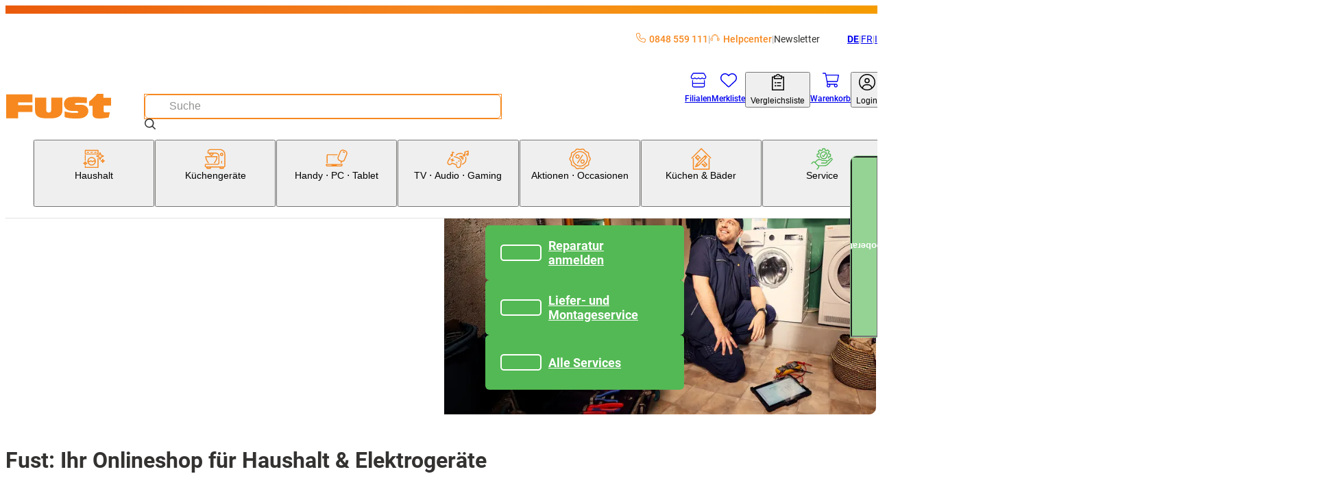

--- FILE ---
content_type: text/css; charset=UTF-8
request_url: https://www.fust.ch/_next/static/css/ee63ca057f4ec35f.css?dpl=26.1.1.1
body_size: -3865
content:
.radio{--indicator-size:24px;position:relative;display:block;cursor:pointer}.radio__field{position:absolute;left:-200vw;-webkit-appearance:none}.radio__field:checked+.radio__label:after{opacity:1;transform:scale(.5)}.radio__field:focus-visible+.radio__label{outline:2px solid var(--theme-color-primary-default)}.radio__label{font-size:1.6rem;display:block;margin:0;padding-left:calc(var(--indicator-size) + .75rem);line-height:var(--indicator-size)}.radio__label:after,.radio__label:before{position:absolute;top:0;left:0;content:"";width:var(--indicator-size);height:var(--indicator-size);border-radius:50%}.radio__label:before{border:1px solid var(--theme-color-grayscale-0)}.radio__label:after{opacity:0;border:1px solid rgba(0,0,0,0);background:var(--theme-color-grayscale-0);transform:scale(0);transition:transform .2s ease-in-out}.radio--disabled{pointer-events:none}.radio--disabled .radio__label{color:var(--theme-color-grayscale-400)}.radio--disabled .radio__field:checked+.radio__label:after,.radio--disabled .radio__label:before{opacity:.3}.radio--switch{display:inline-flex}.radio--switch .radio__field{position:absolute;width:1px;height:1px;overflow:hidden;white-space:nowrap;clip:rect(0 0 0 0);clip-path:inset(50%)}.radio--switch .radio__field:checked+.radio__label{background-color:var(--theme-color-grayscale-0);color:var(--theme-color-grayscale-1000)}.radio--switch .radio__label{display:inline-flex;align-items:center;justify-content:center;padding:.5rem;border:1px solid var(--theme-color-grayscale-0);border-right:0}.radio--switch .radio__label:after,.radio--switch .radio__label:before{content:none}.radio--switch:first-of-type .radio__label{border-bottom-left-radius:.5rem;border-top-left-radius:.5rem}.radio--switch:last-of-type .radio__label{border-right:1px solid var(--theme-color-grayscale-0);border-top-right-radius:.5rem;border-bottom-right-radius:.5rem}

--- FILE ---
content_type: text/css; charset=UTF-8
request_url: https://www.fust.ch/_next/static/css/e2bfd67d579800ec.css?dpl=26.1.1.1
body_size: -4161
content:
.range-slider__slider-container{--thumb-size:20px;--thumb-color:white;--thumb-shadow:0 0 0 4px var(--theme-color-primary-default) inset,0 0 0 99px var(--thumb-color) inset;--thumb-shadow-hover:0 0 0 7px var(--theme-color-primary-default) inset,0 0 0 99px var(--thumb-color) inset;--thumb-shadow-active:0 0 0 7px var(--thumb-color) inset,0 0 0 99px var(--theme-color-primary-default) inset;--track-height:calc(var(--thumb-size) / 3);display:flex;align-items:center;justify-content:center}.range-slider__slider{position:relative;width:100%;height:var(--track-height);top:calc(var(--ticks-gap)*var(--flip-y, 0) + var(--thumb-size)/2 - var(--track-height)/2)}.range-slider__slider__range{background-color:var(--theme-color-primary-light);z-index:2}.range-slider__slider__range,.range-slider__slider__track{position:absolute;border-radius:3px;width:100%;height:var(--track-height)}.range-slider__slider__track{z-index:1;background-color:var(--theme-color-grayscale-600)}.range-slider__slider__left-value{left:6px}.range-slider__slider__left-value,.range-slider__slider__right-value{position:absolute;color:var(--theme-color-grayscale-300);font-size:12px;margin-top:20px}.range-slider__slider__right-value{right:-4px}.range-slider__thumb{pointer-events:none;position:absolute;height:0;width:calc(100% - 4rem);outline:none;z-index:3;cursor:pointer}.range-slider__thumb::-webkit-slider-thumb{-moz-appearance:none;appearance:none;height:var(--thumb-size);width:var(--thumb-size);transform:var(--thumb-transform);border-radius:var(--thumb-radius,50%);background:var(--thumb-color);box-shadow:var(--thumb-shadow);border:none;pointer-events:auto;-moz-transition:.1s;transition:.1s}.range-slider__thumb::-webkit-slider-thumb:hover{box-shadow:var(--thumb-shadow-hover)}.range-slider__thumb::-webkit-slider-thumb:active{box-shadow:var(--thumb-shadow-active);background:var(--thumb-color)}.range-slider__thumb::-moz-range-thumb{-moz-appearance:none;appearance:none;height:var(--thumb-size);width:var(--thumb-size);transform:var(--thumb-transform);border-radius:var(--thumb-radius,50%);background:var(--thumb-color);box-shadow:var(--thumb-shadow);border:none;pointer-events:auto;-moz-transition:.1s;transition:.1s}.range-slider__thumb::-moz-range-thumb:hover{box-shadow:var(--thumb-shadow-hover)}.range-slider__thumb::-moz-range-thumb:active{box-shadow:var(--thumb-shadow-active)}.range-slider__toggle-button{display:flex;flex-direction:row;align-items:center;justify-content:space-between;padding:.5rem 1.5rem .5rem .5rem;border:1px solid var(--theme-color-grayscale-600);background-color:var(--theme-color-grayscale-1000);height:36px;line-height:36px;width:100%;overflow:hidden;cursor:pointer;text-align:left;white-space:nowrap;text-decoration:none;border-radius:6px}.range-slider__toggle-button[disabled]{color:var(--theme-color-grayscale-400);pointer-events:none}.range-slider__parent{display:inline-block;position:relative;vertical-align:middle;overflow:visible;height:auto;margin-top:auto;width:100%}.range-slider__drop-down{top:calc(100% + 3px);background:var(--theme-color-grayscale-1000);border:1px solid var(--theme-color-grayscale-700);border-radius:6px;position:absolute;overflow:hidden;margin-top:-2px;z-index:350;height:auto;padding:3rem 1.5rem 1.5rem 3rem;width:100%}.range-slider__input-container{display:grid;grid-template-columns:1fr 1fr;gap:.75rem;margin-top:4rem;justify-content:space-between;align-items:center}.range-slider-input{display:grid;grid-template-columns:auto 1fr}.range-slider-input__label{font-size:1.2rem;font-weight:500;display:flex;align-items:center;background:var(--theme-color-primary-lightest);border-radius:6px 0 0 6px;border:1px solid var(--theme-color-grayscale-600);border-right:0;padding-inline:.75rem}.range-slider-input .input__field{border-bottom-left-radius:0;border-top-left-radius:0}.range-slider-input input::-webkit-inner-spin-button{-webkit-appearance:none}

--- FILE ---
content_type: application/javascript; charset=UTF-8
request_url: https://www.fust.ch/_next/static/chunks/952-5c4fece81007e04b.js?dpl=26.1.1.1
body_size: 30179
content:
(self.webpackChunk_N_E=self.webpackChunk_N_E||[]).push([[952],{420:()=>{},2350:()=>{},2542:(e,t,r)=>{"use strict";r.d(t,{A:()=>o});var n=r(54568),i=r(19664),a=r.n(i),s=r(70025);function o(e){let{children:t,className:r,trackingPayload:i,...o}=e,{trackUserEvent:l}=(0,s.M)();return(0,n.jsx)(a(),{className:r,...o,onClick:()=>{i&&l(i)},children:t})}},2802:()=>{},3625:(e,t,r)=>{"use strict";function n(e){let{moduleIds:t}=e;return null}Object.defineProperty(t,"__esModule",{value:!0}),Object.defineProperty(t,"PreloadChunks",{enumerable:!0,get:function(){return n}}),r(54568),r(97509),r(63042),r(81271)},5604:()=>{},5605:(e,t,r)=>{"use strict";r.d(t,{A:()=>c});var n=r(54568);r(88232),r(28886);var i=r(24081),a=r(7620),s=r(7599),o=r(87711),l=r(58413);function c(e){let{includeDates:t,activeDate:l,onChange:c}=e,d=(0,s.T)("date-picker"),{i18n:u}=(0,o.B)([]),m=(0,a.useRef)(null),[p,v]=(0,a.useState)(null),[h,f]=(0,a.useState)("de");return(0,a.useEffect)(()=>{l&&v(l)},[l]),(0,a.useEffect)(()=>{switch(u.language){case"fr":r.e(7524).then(r.bind(r,7524)).then(e=>{let{fr:t}=e;(0,i.E)("fr",t),f("fr")});break;case"it":r.e(8782).then(r.bind(r,48782)).then(e=>{let{it:t}=e;(0,i.E)("it",t),f("it")});break;default:Promise.resolve().then(r.bind(r,58413)).then(e=>{let{de:t}=e;(0,i.E)("de",t),f("de")})}},[u.language]),(0,n.jsx)("div",{className:d(),children:(0,n.jsx)(i.Ay,{ref:m,selected:p,inline:!0,locale:h,includeDates:t,onSelect:e=>v(e),onChange:e=>{v(e),e&&(null==c||c(e))}})})}(0,i.E)("de",l.de)},6035:(e,t,r)=>{"use strict";Object.defineProperty(t,"__esModule",{value:!0}),Object.defineProperty(t,"workAsyncStorageInstance",{enumerable:!0,get:function(){return n}});let n=(0,r(59113).createAsyncLocalStorage)()},8454:(e,t,r)=>{"use strict";r.d(t,{DC:()=>f,GN:()=>l,H$:()=>c,Iz:()=>h,Sn:()=>A,dl:()=>p,hg:()=>d,l3:()=>m,rZ:()=>x,zY:()=>u});var n=r(27668),i=r(30996),a=r(91521),s=r(67632);let o=i.z.object({channelId:i.z.string().min(1),eventId:i.z.string().min(1),gRecaptchaToken:i.z.string().optional(),splittedTelephoneOptional:s.OM}),l=o.extend({titleCode:i.z.string().min(1),firstName:i.z.string().min(1),lastName:i.z.string().min(1),dateOfBirth:i.z.string().datetime(),email:i.z.string().email().min(1),termsOfService:i.z.literal(!0)}),c=o.extend({companyName:i.z.string().min(1),phone:i.z.string().regex(a.QP),email:i.z.string().email(),customerRequest:i.z.string().min(1)}),d=o.extend({titleCode:i.z.string().min(1),firstName:i.z.string().min(1),lastName:i.z.string().min(1),phone:i.z.string().regex(a.QP),email:i.z.string().email(),postalCode:i.z.string().min(1),town:i.z.string().min(1),meetingLocation:i.z.nativeEnum(n.UF),preferredDate:i.z.string().optional()}),u=o.extend({acceptKitchenMagazine:i.z.boolean().optional(),acceptBathroomMagazine:i.z.boolean().optional(),additionalConsultingAppointment:i.z.boolean().optional(),meetingLocation:i.z.nativeEnum(n.UF),preferredDate:i.z.string().optional(),titleCode:i.z.string().min(1),firstName:i.z.string().min(1),lastName:i.z.string().min(1),email:i.z.string().email(),streetName:i.z.string().min(1),streetNumber:i.z.string().min(1),postalCode:i.z.string().min(1),town:i.z.string().min(1),countryIsoCode:i.z.string().optional(),phone:i.z.string().regex(a.QP).optional(),signupNewsletter:i.z.boolean().optional()}),m=o.extend({titleCode:i.z.string().min(1),firstName:i.z.string().min(1),lastName:i.z.string().min(1),phone:i.z.string().regex(a.QP),email:i.z.string().email(),streetName:i.z.string().min(1),streetNumber:i.z.string().min(1),postalCode:i.z.string().min(1),town:i.z.string().min(1),country:i.z.nativeEnum(n.FS),state:i.z.nativeEnum(n.xj)}),p=o.extend({titleCode:i.z.string().min(1),firstName:i.z.string().min(1),lastName:i.z.string().min(1),companyName:i.z.string().optional(),streetName:i.z.string().min(1),streetNumber:i.z.string().min(1),postalCode:i.z.string().min(1),town:i.z.string().min(1),phone:i.z.string().regex(a.QP).optional(),email:i.z.string().email(),customerRequest:i.z.string().min(1)}),v=i.z.object({name:i.z.string(),data:i.z.string()});o.extend({titleCode:i.z.string().min(1),firstName:i.z.string().min(1),lastName:i.z.string().min(1),companyName:i.z.string().optional(),streetName:i.z.string().min(1),streetNumber:i.z.string().min(1),postalCode:i.z.string().min(1),town:i.z.string().min(1),phone:i.z.string().regex(a.QP),email:i.z.string().email(),deviceBrand:i.z.string().min(1),deviceDesignation:i.z.string().min(1),serialNumber:i.z.string().optional(),productNumber:i.z.string().optional(),approximateDeviceAge:i.z.nativeEnum(n.PQ),currentWarranty:i.z.boolean().optional(),warrantyExtensionNumber:i.z.string().optional(),purchaseRentalNumber:i.z.string().optional(),description:i.z.string().min(1),images:i.z.array(v).optional(),location:i.z.string().min(1),elevatorAvailable:i.z.boolean().optional(),deviceOwner:i.z.string().optional()});let h="guest-checkout@shs.ch",f=o.extend({namePlate:v.optional(),deviceProductGroup:i.z.string().optional(),deviceBrand:i.z.string().optional(),productModel:i.z.string().optional(),productCode:i.z.string().optional(),productGroupCode:i.z.string().optional(),brandCode:i.z.string().optional(),errorType:i.z.string().min(1),errorTypeDescription:i.z.string().optional(),deliveryAddress:i.z.object({titleCode:i.z.string().min(1),firstName:i.z.string().min(1),lastName:i.z.string().min(1),companyName:i.z.string().optional(),streetName:i.z.string().min(1),streetNumber:i.z.string().min(1),postalCode:i.z.string().min(1),countryIsoCode:i.z.string().optional(),town:i.z.string().min(1),splittedTelephone:i.z.object({telAreaCode:s.I0,telNumber:s.fi}),splittedTelephoneOptional:s.OM,email:i.z.string().email(),location:i.z.string().min(1),liftAvailable:i.z.boolean().optional()}),billingAddress:i.z.object({titleCode:i.z.string().min(1),firstName:i.z.string().min(1),lastName:i.z.string().min(1),companyName:i.z.string().optional(),streetName:i.z.string().min(1),streetNumber:i.z.string().min(1),postalCode:i.z.string().min(1),countryIsoCode:i.z.string().optional(),town:i.z.string().min(1),splittedTelephoneOptional:s.OM,email:i.z.string().email()}).optional(),termsOfService:i.z.literal(!0)});f.extend({productCode:i.z.string().min(1)});let g=f.extend({appointmentDate:i.z.string().datetime().optional(),appointmentTime:i.z.string().optional(),appointmentTimeSlotId:i.z.string().optional()}),x=g.extend({serial:i.z.string().optional()}),A=g.extend({serial:i.z.string().optional(),additionalInfo1:i.z.string().optional(),additionalInfo2:i.z.string().optional()})},9009:(e,t,r)=>{"use strict";r.d(t,{P:()=>i});var n=r(12247);let i=(0,n.createServerReference)("408899957ffbb1e37c7668f398409cc647762acead",n.callServer,void 0,n.findSourceMapURL,"verifyPhoneNumber")},10524:()=>{},11799:(e,t,r)=>{"use strict";r.d(t,{b:()=>n});var n=function(e){return e.Registration="registration",e.Login="login",e.Supercard="supercard",e.RecoverPassword="recover_password",e.Vouchers="vouchers",e.GiftCards="gift_cards",e.BaseCmsForm="base_cms_form",e}({})},13116:()=>{},15092:()=>{},16489:(e,t,r)=>{"use strict";r.d(t,{A:()=>A});var n=r(54568),i=r(91272),a=r(7599);r(52506);var s=r(87711),o=r(99268),l=r(96652),c=r(27777),d=r(26842),u=r(13086),m=r(42206),p=r(20618),v=r(27541),h=r(76625),f=r(43686),g=r(80730),x=r(22620);function A(e){let{dataRows:t,hideTermsOfService:r=!1}=e,A=(0,a.T)("OnlineServiceAppointmentSummaryForm"),{t:S}=(0,s.B)(["cms","common"]),j=(0,v.useSearchParams)(),{form:y,goTo:b,buttons:N,showSuccessMessage:C,showErrorMessage:w,next:T,trackingEventLabelTitle:E,mutationData:R,mutationPending:F}=(0,i.S)(),{formState:{errors:O},register:I,watch:M,getValues:_,setValue:q}=y,{data:k}=(0,x.WS)({requestId:j.get("requestId")||""}),B=e=>(0,n.jsxs)(o.A,{className:A("edit-link"),variant:"text",onClick:()=>b(e),children:[(0,n.jsx)(l.default,{width:14,height:14}),(0,n.jsx)("span",{children:S("cms:multiStepForm.correctStep")})]});r||(I("termsOfService",{required:!0}),M("termsOfService"));let L=e=>{if(null==k?void 0:k[e]){let t=k[e];return(0,n.jsxs)(n.Fragment,{children:[(0,n.jsx)("p",{children:"".concat(t.firstName," ").concat(t.lastName)}),(0,n.jsx)("p",{children:"".concat(t.line1," ").concat(t.line2)}),(0,n.jsx)("p",{children:"".concat(t.postalCode," ").concat(t.town)}),(0,n.jsx)("p",{children:t.email}),(0,n.jsx)("p",{children:t.phone})]})}return null};if(C){var z,P,D,U,H,G,W,V;return(0,n.jsxs)(n.Fragment,{children:[(0,n.jsx)("div",{className:["wysiwyg",A("success-message")].join(" "),dangerouslySetInnerHTML:{__html:S("cms:shsOnlineServiceAppointmentWithoutNumberForm.successMessage",{appointmentDate:(null==k||null==(z=k.appointment)?void 0:z.deliveryDate)?(0,f.t7)(k.appointment.deliveryDate):S("cms:onlineServiceAppointmentAppointmentForm.noAppointmentDateSelected"),appointmentTimeslot:null!=(V=null==k||null==(D=k.appointment)||null==(P=D.deliveryTimeSlot)?void 0:P.name)?V:S("cms:onlineServiceAppointmentAppointmentForm.noAppointmentTimeslotSelected"),address:"".concat(null==k||null==(U=k.deliveryAddress)?void 0:U.line1," ").concat(null==k||null==(H=k.deliveryAddress)?void 0:H.line2,", ").concat(null==k||null==(G=k.deliveryAddress)?void 0:G.postalCode," ").concat(null==k||null==(W=k.deliveryAddress)?void 0:W.town),contractNumber:null==R?void 0:R.contractNumber})}}),(0,n.jsx)(o.A,{href:g.a.Root,width:"auto",children:S("cms:shsOnlineServiceRepairServiceForm.continueShoppingButtonText")})]})}return(0,n.jsxs)(n.Fragment,{children:[F&&(0,n.jsx)("div",{className:A("overlay"),children:(0,n.jsx)("div",{className:"wysiwyg",dangerouslySetInnerHTML:{__html:S("cms:onlineServiceAppointmentAppointmentForm.loadingMessage")}})}),(0,n.jsxs)("div",{className:A({hide:F,none:C||w}),children:[(0,n.jsx)("h3",{children:S("cms:onlineServiceAppointmentSummaryForm.summary.title")}),(0,n.jsx)("p",{children:S("cms:onlineServiceAppointmentSummaryForm.summary.text")}),(0,n.jsxs)("div",{className:A("step",{device:!0}),children:[(0,n.jsx)("h4",{className:A("step-title"),children:S("cms:onlineServiceAppointmentSummaryForm.summary.device.title")}),(0,n.jsx)("div",{className:A("device-data"),children:null==t?void 0:t.map(e=>{let t;return t=S("cms:onlineServiceAppointmentSummaryForm.".concat(e)),(0,n.jsxs)("div",{className:A("data-row"),children:[(0,n.jsx)("span",{className:A("data-row-title"),children:t}),(0,n.jsx)("span",{children:(e=>{let t=k&&(0,h.E)(k,e);return"boolean"==typeof t?t?S("common:true").toLowerCase():S("common:false").toLowerCase():!t||t.includes("not.found")?"-":t})(e)})]})})}),B(0)]}),(0,n.jsxs)("div",{className:A("step",{user:!0}),children:[(0,n.jsx)("h4",{className:A("step-title"),children:S("cms:onlineServiceAppointmentSummaryForm.summary.user.deliveryAddress.title")}),(0,n.jsx)("div",{className:A("user-data"),children:L("deliveryAddress")}),B(2),!_("isSameAddress")&&(null==k?void 0:k.billingAddress)&&(0,n.jsxs)(n.Fragment,{children:[(0,n.jsx)("h4",{className:A("step-title"),children:S("cms:onlineServiceAppointmentSummaryForm.summary.user.billingAddress.title")}),(0,n.jsx)("div",{className:A("user-data"),children:L("billingAddress")}),B(2)]})]}),(0,n.jsx)(c.A,{mutationAction:T,useFormActions:{...y},additionalActions:N(),trackingEventLabel:"".concat(E," - Zusammenfassung"),disableSuccessMessage:!0,isMultiStep:!0,children:!r&&(0,n.jsxs)(d.A,{name:S("cms:acceptTermsOfService.label"),required:!0,children:[(0,n.jsx)(o.A,{href:S("cms:termsOfService.linkUrl"),variant:"text",target:"_blank",rel:"noopener noreferrer",className:A("link"),children:S("cms:termsOfService.linkText")}),(0,n.jsx)(u.A,{name:"termsOfService",onChange:e=>q("termsOfService",e.target.checked),checked:_("termsOfService"),children:S("cms:onlineServiceAppointmentSummaryForm.termsOfServiceDescription")}),(0,n.jsx)(m.A,{...{state:O.termsOfService&&p.a.Error,notification:O.termsOfService&&S("common:validation.requiredFieldNotification")}})]})})]})]})}},19720:()=>{},20320:(e,t,r)=>{"use strict";r.r(t),r.d(t,{default:()=>g});var n=r(54568);r(28541);var i=r(7599),a=r(83631),s=r(87711),o=r(26842),l=r(12247);let c=(0,l.createServerReference)("7f9c83df9c78061eaa122217e0d9ff63e73cafc2de",l.callServer,void 0,l.findSourceMapURL,"requestProfessionalSolution");var d=r(27777),u=r(70025),m=r(8454),p=r(20618),v=r(84912),h=r(72935),f=r(34044);function g(e){let{channelId:t,eventId:r,titles:l}=e,g=(0,i.T)("ShsProfessionalSolutionsForm"),{t:x}=(0,s.B)(["common","cms"]),{trackUserEvent:A}=(0,u.M)(),S=(0,a.mN)({defaultValues:{companyName:"",phone:"",channelId:t,eventId:r},resolver:async(e,t,r)=>(0,h.u)(m.H$)(e,t,r)}),{register:j,formState:{errors:y}}=S,b=async e=>{(0,f.$v)(await c(e),"shs-professional-solutions-form.formActionHandler()"),A({event_attributes_eventName:"professional-solutions_request",event_action:"professional solutions request",event_label:e.channelId})};return(0,n.jsx)("div",{className:g(),children:(0,n.jsx)(d.A,{mutationAction:b,method:"POST",useFormActions:{...S},showFields:{companyName:{required:!0},phone:{required:!0},email:{required:!0}},titles:l,successMessage:x("cms:shsProfessionalSolutionComponent.successMessage"),enableAddressCheck:!1,trackingEventLabel:"Professional solutions",children:(0,n.jsx)(o.A,{name:x("cms:form.message"),required:!0,children:(0,n.jsx)(v.A,{...j("customerRequest",{required:!0}),placeholder:x("cms:form.placeholder.message"),state:y.customerRequest&&p.a.Error,rows:5,className:g("message"),notification:y.customerRequest&&x("common:validation.invalidMessage")})})})})}},20618:(e,t,r)=>{"use strict";r.d(t,{a:()=>n});var n=function(e){return e.Success="success",e.Danger="danger",e.Error="error",e.Info="info",e}({})},21070:(e,t,r)=>{"use strict";r.d(t,{A:()=>s});var n=r(54568),i=r(7599),a=r(7620);r(50295);let s=(0,a.forwardRef)((e,t)=>{let{className:r="",children:a,value:s,onChecked:o,disabled:l=!1,renderAsSwitch:c,...d}=e,u=(0,i.T)("radio");return(0,n.jsxs)("label",{className:[u({disabled:l,switch:!!c}),r].filter(Boolean).join(" "),children:[(0,n.jsx)("input",{ref:t,type:"radio",value:s,className:u("field"),onChange:e=>{e.target.checked&&(null==o||o(s))},disabled:l,...d}),(0,n.jsx)("span",{className:u("label"),children:a})]})})},22638:(e,t,r)=>{"use strict";r.d(t,{A:()=>T});var n=r(54568),i=r(7599),a=r(7620),s=r(86508),o=r(12247);let l=(0,o.createServerReference)("7f26aeb5a1741b1216c76ae942e1b72f8be7b5a54c",o.callServer,void 0,o.findSourceMapURL,"getAvailableServicesAppointments");var c=r(91272),d=r(27541),u=r(97689),m=r(4869),p=r(29269),v=r(29500);function h(e){var t,r,o;let{data:h}=e,f=(0,i.T)("appointment"),g=(0,a.useRef)(null),[x,A]=(0,a.useState)(!1),{form:{getValues:S,setValue:j}}=(0,c.S)(),y=(0,d.useSearchParams)(),b=(0,m.jE)(),N=(0,v.zH)(),C=async(e,t)=>{var r;A(!0),j("appointmentTimeSlotId",null==t?void 0:t.code),j("appointmentDate",e),j("appointmentTimeslot",null==t?void 0:t.name),await N.mutateAsync({requestId:null!=(r=y.get("requestId"))?r:S("requestId"),type:u.Et.APPOINTMENT,appointment:{deliveryDate:e,deliveryTimeSlot:{code:null==t?void 0:t.code,name:null==t?void 0:t.name}}}),b.invalidateQueries({queryKey:[p.e.OnlineService()],type:"active"}),A(!1)};return(0,n.jsx)("section",{className:f(),ref:g,children:(0,n.jsx)("div",{className:f("content"),children:(0,n.jsx)("ul",{className:f("options"),children:(0,n.jsx)("div",{className:f("date-picker"),children:(0,n.jsx)(s.A,{onSelect:C,customAction:l,requestId:null!=(o=y.get("requestId"))?o:void 0,selectedTimeSlot:null==h||null==(r=h.appointment)||null==(t=r.deliveryTimeSlot)?void 0:t.code,pending:x})})})})})}var f=r(27777),g=r(26842),x=r(87711),A=r(20618);r(56014);var S=r(13086),j=r(42206),y=r(99268),b=r(80730),N=r(42257),C=r(43686),w=r(22620);function T(e){let{showCosts:t=!0}=e,r=(0,i.T)("OnlineServiceAppointmentAppointmentForm"),{t:a}=(0,x.B)(["cms","common"]),s=(0,d.useSearchParams)(),{form:o,buttons:l,step:u,showSuccessMessage:m,errorMessage:p,showErrorMessage:v,setShowErrorMessage:T,trackingEventLabelTitle:E,mutationData:R,mutationPending:F}=(0,c.S)(),{formState:{isValid:O,errors:I},getValues:M,setValue:_,register:q,watch:k}=o,{data:B}=(0,w.WS)({requestId:s.get("requestId")||""}),L=async()=>{var e;!O||(null==u||null==(e=u.mutation)?void 0:e.isError)||N.A.debug("successfully created service appointment request","online-service-appointment-appointment-form.tsx",{data:B})};if(q("termsOfService",{required:!0}),k("termsOfService"),m){var z,P,D,U,H,G,W,V;return(0,n.jsxs)(n.Fragment,{children:[(0,n.jsx)("div",{className:["wysiwyg",r("success-message")].join(" "),dangerouslySetInnerHTML:{__html:a("cms:shsOnlineServiceAppointmentWithoutNumberForm.successMessage",{appointmentDate:(null==B||null==(z=B.appointment)?void 0:z.deliveryDate)?(0,C.t7)(B.appointment.deliveryDate):a("cms:onlineServiceAppointmentAppointmentForm.noAppointmentDateSelected"),appointmentTimeslot:null!=(V=null==B||null==(D=B.appointment)||null==(P=D.deliveryTimeSlot)?void 0:P.name)?V:a("cms:onlineServiceAppointmentAppointmentForm.noAppointmentTimeslotSelected"),address:"".concat(null==B||null==(U=B.deliveryAddress)?void 0:U.line1," ").concat(null==B||null==(H=B.deliveryAddress)?void 0:H.line2,", ").concat(null==B||null==(G=B.deliveryAddress)?void 0:G.postalCode," ").concat(null==B||null==(W=B.deliveryAddress)?void 0:W.town),contractNumber:null==R?void 0:R.contractNumber})}}),(0,n.jsx)(y.A,{href:b.a.Root,width:"auto",children:a("cms:shsOnlineServiceRepairServiceForm.continueShoppingButtonText")})]})}return(0,n.jsxs)(n.Fragment,{children:[F&&(0,n.jsx)("div",{className:r("overlay"),children:(0,n.jsx)("div",{className:"wysiwyg",dangerouslySetInnerHTML:{__html:a("cms:onlineServiceAppointmentAppointmentForm.loadingMessage")}})}),v&&(0,n.jsxs)("div",{className:r("overlay"),children:[(0,n.jsx)("p",{children:p}),(0,n.jsx)(y.A,{width:"auto",onClick:()=>T(!1),children:a("common:multiStepForm.backButtonLabel")})]}),(0,n.jsxs)("div",{className:r({hide:F,none:v||m}),children:[(0,n.jsx)("h3",{children:a("cms:onlineServiceAppointmentAppointmentForm.title")}),(0,n.jsx)("div",{className:["wysiwyg",r("description")].join(" "),dangerouslySetInnerHTML:{__html:a("cms:onlineServiceAppointmentAppointmentForm.description")}}),(0,n.jsxs)(f.A,{mutationAction:L,useFormActions:{...o},additionalActions:l(),trackingEventLabel:"".concat(E," - Termin vereinbaren"),disableSuccessMessage:!0,isMultiStep:!0,children:[(0,n.jsx)(h,{data:B}),t&&(0,n.jsxs)(n.Fragment,{children:[(0,n.jsx)("h3",{children:a("cms:onlineServiceAppointmentAppointmentForm.costTitle")}),(0,n.jsx)("div",{className:["wysiwyg",r("description",{costs:!0})].join(" "),dangerouslySetInnerHTML:{__html:a("cms:onlineServiceAppointmentAppointmentForm.costDescription")}})]}),(0,n.jsxs)(g.A,{name:a("cms:acceptTermsOfService.label"),required:!0,children:[(0,n.jsx)(y.A,{href:a("cms:termsOfService.linkUrl"),variant:"text",target:"_blank",rel:"noopener noreferrer",className:r("link"),children:a("cms:termsOfService.linkText")}),(0,n.jsx)(S.A,{name:"termsOfService",onChange:e=>_("termsOfService",e.target.checked),checked:M("termsOfService"),children:a("cms:onlineServiceAppointmentAppointmentForm.termsOfServiceDescription")}),(0,n.jsx)(j.A,{...{state:I.termsOfService&&A.a.Error,notification:I.termsOfService&&a("common:validation.requiredFieldNotification")}})]})]})]})]})}},23565:(e,t,r)=>{"use strict";r.r(t),r.d(t,{default:()=>f});var n=r(54568);r(29095);var i=r(7599),a=r(83631),s=r(45),o=r(12247);let l=(0,o.createServerReference)("7f2dbc07971ffc9957b130f18b2a1452801ab740ab",o.callServer,void 0,o.findSourceMapURL,"remodellingConstruction");var c=r(27777),d=r(70025),u=r(8454),m=r(27668),p=r(99268),v=r(72935),h=r(34044);function f(e){let{channelId:t,eventId:r,titles:o}=e,f=(0,i.T)("ShsRemodellingConstructionForm"),{t:g}=(0,s.Bd)(["common","cms"]),{trackUserEvent:x}=(0,d.M)(),A=(0,a.mN)({defaultValues:{channelId:t,eventId:r,country:m.FS.CH,state:m.xj.AG},resolver:async(e,t,r)=>(0,v.u)(u.l3)(e,t,r)}),{register:S,watch:j}=A,y=async e=>{(0,h.$v)(await l(e),"shs-remodelling-construction-form.formActionHandler()"),x({event_attributes_eventName:"remodelling-construction_request",event_action:"remodelling and construction request",event_label:e.channelId})};return S("country",{required:!0}),j("country"),S("state",{required:!0}),j("state"),(0,n.jsx)("div",{className:f(),children:(0,n.jsx)(c.A,{mutationAction:y,method:"POST",useFormActions:{...A},additionalActions:(0,n.jsx)(s.x6,{i18nKey:"registration:registrationForm.privacyLink",children:(0,n.jsx)(p.A,{variant:"text",href:g("registration:registrationForm.privacyLinkUrl"),target:"_blank",rel:"noopener noreferrer",children:(0,n.jsx)(n.Fragment,{})})}),titles:o,showFields:{titles:{required:!0},name:{required:!0},fullAddressBlock:{required:!0},country:{required:!0},state:{required:!0},phone:{required:!0},email:{required:!0},mandatoryFieldsNote:!0},successMessage:g("cms:shsRemodellingConstructionComponent.successMessage"),trackingEventLabel:"Remodelling construction"})})}},25642:(e,t,r)=>{"use strict";r.r(t),r.d(t,{default:()=>d});var n=r(54568),i=r(7599),a=r(8454),s=r(87711);r(54147);var o=r(16489),l=r(97689),c=r(79848);function d(e){let{channelId:t,eventId:r,titles:d,trackingTitle:u}=e,m=(0,i.T)("ShsOnlineServiceRepairServiceForm"),{t:p}=(0,s.B)(["common","cms"]),v=[{title:p("cms:multiStepForm.steps.summary"),form:(0,n.jsx)(o.A,{dataRows:["device.serial","device.productGroup","device.brand","device.name","device.selectedErrorType","deliveryAddress.location","deliveryAddress.liftAvailable"]}),submitButtonText:p("cms:multiStepForm.submitButtonLabel")}];return(0,n.jsx)("div",{className:m(),children:(0,n.jsx)(c.A,{channelId:t,eventId:r,titles:d,formType:l._j.SERVICE_EMARSYS,mutationType:"create",schema:a.DC,trackingEventLabel:u,additionalSteps:v})})}},27100:()=>{},27668:(e,t,r)=>{"use strict";r.d(t,{B8:()=>a,FS:()=>l,MX:()=>i,PQ:()=>d,UF:()=>o,XH:()=>n,q4:()=>s,xj:()=>c});let n={HOMEPAGE:838,CATEGORY:838,DEFAULT:1448},i={HOMEPAGE:400,CATEGORY:400,DEFAULT:425},a={HOMEPAGE:714,CATEGORY:714,DEFAULT:1448},s={HOMEPAGE:465,CATEGORY:400,DEFAULT:425},o={AT_HOME:"atHome",AT_SHOWROOM:"atTheShowroom",PHONE:"phone",APPOINTMENT_FOR_MEASUREMENT:"apppointmentForMeasurement"},l={CH:"CH",LI:"LI"},c={AG:"AG",AI:"AI",AR:"AR",BE:"BE",BL:"BL",BS:"BS",FR:"FR",GE:"GE",GL:"GL",GR:"GR",JU:"JU",LU:"LU",NE:"NE",NW:"NW",OW:"OW",SG:"SG",SH:"SH",SO:"SO",SZ:"SZ",TG:"TG",TI:"TI",UR:"UR",VD:"VD",VS:"VS",ZG:"ZG",ZH:"ZH"},d={NEW:"lessThanTwoYears",MID:"threeToFiveYears",OLD:"moreThanFiveYears"}},27777:(e,t,r)=>{"use strict";r.d(t,{A:()=>q});var n=r(54568),i=r(51289),a=r(44140),s=r(70025),o=r(99268),l=r(42206),c=r(70646),d=r(26842),u=r(21070),m=r(37784),p=r(7599),v=r(69517),h=r(87711),f=r(27668),g=r(20618),x=r(11799),A=r(28144),S=r(81562),j=r(27541),y=r(7620),b=r(82116);r(75588);var N=r(95984),C=r(91521),w=r(76625),T=r(3827),E=r(66194),R=r(83465),F=r(67632),O=r(33293),I=r(9009),M=r(49912),_=r(39201);function q(e){var t,r,q,k,B,L,z,P,D,U,H,G,W,V,$,K,Y,Q,Z,X,J;let{mutationAction:ee,onMutate:et,successMessage:er,titles:en,method:ei="GET",additionalActions:ea,children:es,useFormActions:{register:eo,handleSubmit:el,formState:{errors:ec},reset:ed,getValues:eu,setValue:em,setError:ep,clearErrors:ev},infoText:eh,showFields:ef,submitButtonText:eg,fieldsBeforeTitles:ex,enableAddressCheck:eA=!1,disableSuccessMessage:eS,isMultiStep:ej,redirectUrl:ey,trackingEventLabel:eb,formPrefix:eN,validatePhoneNumber:eC=!1}=e,ew=(0,p.T)("BaseCmsForm"),{t:eT,tI18n:eE}=(0,h.B)(["common","cms","address"]),{showErrorNotifications:eR}=(0,v.o)(),[eF,eO]=(0,y.useState)(!1),eI=(0,a.g)(),{executeRecaptcha:eM}=(0,b._Y)(),e_=(0,j.useRouter)(),eq=eT("common:validation.requiredFieldNotification"),{trackUserEvent:ek}=(0,s.M)(),{isLoggedIn:eB}=(0,T.j)(),eL=(0,E.v)(),[ez,eP]=(0,y.useState)(void 0),{mutate:eD,isPending:eU,isSuccess:eH}=(0,S.n)({mutationFn:async e=>{let t="";if(!eM||eL.ignoreGoogleCaptcha.base_cms_form||eB||(t=await eM(x.b.BaseCmsForm)),null==em||em("gRecaptchaToken",t),eC){var r;let t=(0,O.$v)(await (0,I.P)((null==(r=e.deliveryAddress)?void 0:r.splittedTelephone)||{}));(null==t?void 0:t.success)||(0,M.p)(t,eE)}return ee({...e,gRecaptchaToken:t})},onMutate:e=>(ev(),et)?et(e):(e.dateOfBirth&&(e.dateOfBirth=new Date(e.dateOfBirth).toISOString()),e),onError:async e=>{e instanceof _.jQ?e.errors.forEach(e=>{ep(eG.splittedTelephone.telNumber,{type:"validate",message:e.message}),eP(e.message)}):eR(e)},onSuccess:()=>{eb&&ek({event_attributes_eventName:"form_submit",event_action:"Form submit",event_label:eb})}});(0,y.useEffect)(()=>{if(eH&&ey)return void e_.push(ey);eH&&!eS&&(eO(!0),setTimeout(()=>{eO(!1),ed()},5e3))},[eH]);let eG={companyName:eN?"".concat(eN,".companyName"):"companyName",titleCode:eN?"".concat(eN,".titleCode"):"titleCode",firstName:eN?"".concat(eN,".firstName"):"firstName",lastName:eN?"".concat(eN,".lastName"):"lastName",dateOfBirth:eN?"".concat(eN,".dateOfBirth"):"dateOfBirth",streetName:eN?"".concat(eN,".streetName"):"streetName",streetNumber:eN?"".concat(eN,".streetNumber"):"streetNumber",postalCode:eN?"".concat(eN,".postalCode"):"postalCode",town:eN?"".concat(eN,".town"):"town",country:eN?"".concat(eN,".country"):"country",countryIsoCode:eN?"".concat(eN,".countryIsoCode"):"countryIsoCode",state:eN?"".concat(eN,".state"):"state",splittedTelephone:{telAreaCode:eN?"".concat(eN,".splittedTelephone").concat((null==ef||null==(t=ef.phone)?void 0:t.required)?"":"Optional",".telAreaCode"):"splittedTelephone".concat((null==ef||null==(r=ef.phone)?void 0:r.required)?"":"Optional",".telAreaCode"),telNumber:eN?"".concat(eN,".splittedTelephone").concat((null==ef||null==(q=ef.phone)?void 0:q.required)?"":"Optional",".telNumber"):"splittedTelephone".concat((null==ef||null==(k=ef.phone)?void 0:k.required)?"":"Optional",".telNumber")},email:eN?"".concat(eN,".email"):"email"},eW=async()=>{if(eA)try{if(eu&&em){var e;let t=eN?eu()[eN]:eu(),r={...t,line1:t.streetName,country:{isocode:null!=(e=t.countryIsoCode)?e:t.country}},n=await eI.verifyAddress(r);n&&(em(eG.streetName,n.line1),em(eG.postalCode,n.postalCode),em(eG.town,n.town)),eD(eu())}}catch(e){(0,R.Cp)(e,"base-cms-form.addressCheck")}eu&&eD(eu())},eV=e=>({state:(0,w.E)(ec,e)?g.a.Error:void 0,notification:(0,w.E)(ec,e)&&eq});return(0,n.jsxs)(n.Fragment,{children:[eF&&(0,n.jsxs)("div",{className:ew("success"),children:[(0,n.jsx)(A.default,{className:ew("icon")}),(0,n.jsx)("p",{children:null!=er?er:eT("cms:form.successMessageFallback")})]}),(0,n.jsxs)("form",{className:ew("form",{hide:eF}),onSubmit:el(eW),method:ei,children:[ex,(null==ef?void 0:ef.titles)&&(null==en?void 0:en.length)&&(0,n.jsxs)(d.A,{name:eT("common:form.titleCode"),required:ef.titles.required,Tag:"div",children:[(0,n.jsx)("div",{className:ew("title-radio-group"),children:null==en?void 0:en.map(e=>{var t;return(0,n.jsx)(u.A,{value:e.code,...eo(eG.titleCode,{required:null==(t=ef.titles)?void 0:t.required}),children:e.name},e.code)})}),(0,w.E)(ec,eG.titleCode)?(0,n.jsx)(l.A,{...eV(eG.titleCode)}):void 0]}),!!(null==ef?void 0:ef.name)&&(0,n.jsxs)("fieldset",{className:ew("name"),children:[(0,n.jsx)(d.A,{name:eT("common:form.firstName"),required:ef.name.required,children:(0,n.jsx)(c.A,{...eo(eG.firstName,{required:ef.name.required}),...eV(eG.firstName),autoComplete:"given-name"})}),(0,n.jsx)(d.A,{name:eT("common:form.lastName"),required:ef.name.required,children:(0,n.jsx)(c.A,{autoComplete:"family-name",...eo(eG.lastName,{required:ef.name.required}),...eV(eG.lastName)})})]}),(null==ef?void 0:ef.companyName)&&(0,n.jsx)(d.A,{name:eT("cms:form.company"),required:ef.companyName.required,children:(0,n.jsx)(c.A,{...eo(eG.companyName,{required:ef.companyName.required,validate:e=>!!(!e.trim()||new RegExp(/^.*[a-zA-Z].*$/).test(e.trim())),...(null==(J=ef.companyName)?void 0:J.max)&&{maxLength:ef.companyName.max}}),autoComplete:"organization",state:(0,w.E)(ec,eG.companyName)?g.a.Error:void 0,notification:(0,w.E)(ec,eG.companyName)?eT("common:validation.invalidCompany"):void 0})}),!!(null==ef?void 0:ef.dateOfBirth)&&(0,n.jsx)(d.A,{required:ef.dateOfBirth.required,name:eT("common:form.birthDate"),children:(0,n.jsx)(c.A,{autoComplete:"bday",type:"date",...eo(eG.dateOfBirth,{required:ef.dateOfBirth.required}),notification:(0,w.E)(ec,eG.dateOfBirth)&&eT("common:validation.invalidBirthDate"),state:(0,w.E)(ec,eG.dateOfBirth)?g.a.Error:void 0})}),(!!(null==ef?void 0:ef.postalCode)&&!!ef.town||!!(null==ef?void 0:ef.fullAddressBlock))&&(0,n.jsxs)("fieldset",{className:ew("fieldset",{address:!0}),children:[(0,n.jsx)(d.A,{name:eT("cms:form.postalCode"),required:(null==(B=ef.postalCode)?void 0:B.required)||(null==(L=ef.fullAddressBlock)?void 0:L.required),children:(0,n.jsx)(N.A,{autoComplete:"postal-code",setValue:em,countryIdentifier:eu(eG.countryIsoCode)?eG.countryIsoCode:eG.country,cityIdentifier:eG.town,zipIdentifier:eG.postalCode,getValues:eu,addressSuggestionType:C.QH.ZIP,...eo(eG.postalCode,{required:(null==(z=ef.postalCode)?void 0:z.required)||(null==(P=ef.fullAddressBlock)?void 0:P.required)}),...eV(eG.postalCode)})}),(0,n.jsx)(d.A,{name:eT("cms:form.town"),required:(null==(D=ef.town)?void 0:D.required)||(null==(U=ef.fullAddressBlock)?void 0:U.required),children:(0,n.jsx)(N.A,{autoComplete:"address-level2",setValue:em,countryIdentifier:eu(eG.countryIsoCode)?eG.countryIsoCode:eG.country,zipIdentifier:eG.postalCode,cityIdentifier:eG.town,getValues:eu,addressSuggestionType:C.QH.CITY,...eo(eG.town,{required:(null==(H=ef.town)?void 0:H.required)||(null==(G=ef.fullAddressBlock)?void 0:G.required)}),...eV(eG.town)})})]}),(!!(null==ef?void 0:ef.streetName)||!!(null==ef?void 0:ef.fullAddressBlock))&&(0,n.jsxs)("fieldset",{className:ew("fieldset",{street:!0}),children:[(0,n.jsx)(d.A,{name:eT("cms:form.streetName"),required:(null==(W=ef.streetName)?void 0:W.required)||(null==(V=ef.fullAddressBlock)?void 0:V.required),children:(0,n.jsx)(N.A,{autoComplete:"address-line1",setValue:em,getValues:eu,streetNameIdentifier:eG.streetName,zipIdentifier:eG.postalCode,cityIdentifier:eG.town,countryIdentifier:eu(eG.countryIsoCode)?eG.countryIsoCode:eG.country,addressSuggestionType:C.QH.STREET,...eo(eG.streetName,{required:(null==($=ef.streetName)?void 0:$.required)||(null==(K=ef.fullAddressBlock)?void 0:K.required)}),...eV(eG.streetName)})}),(0,n.jsx)(d.A,{name:eT("cms:form.streetNumber"),required:(null==(Y=ef.streetNumber)?void 0:Y.required)||(null==(Q=ef.fullAddressBlock)?void 0:Q.required),children:(0,n.jsx)(c.A,{autoComplete:"address-line2",...eo(eG.streetNumber,{required:(null==(Z=ef.streetNumber)?void 0:Z.required)||(null==(X=ef.fullAddressBlock)?void 0:X.required)}),...eV(eG.streetNumber)})})]}),!!(null==ef?void 0:ef.country)&&eu&&em&&(0,n.jsx)(d.A,{name:eT("cms:shsRemodellingConstructionComponent.countriesLabel"),required:ef.country.required,children:(0,n.jsx)(m.A,{name:"country",required:ef.country.required,options:Object.values(f.FS).map(e=>({value:e,label:e})),value:eu(eG.country),onChange:e=>em(eG.country,e.target.value),placeholder:eT("common:pleaseChoose"),hasSelectablePlaceholder:!0})}),!!(null==ef?void 0:ef.state)&&eu&&em&&(0,n.jsx)(d.A,{name:eT("cms:shsRemodellingConstructionComponent.statesLabel"),required:ef.state.required,children:(0,n.jsx)(m.A,{name:"state",required:ef.state.required,options:Object.values(f.xj).map(e=>({value:e,label:e})),value:eu(eG.state),onChange:e=>em(eG.state,e.target.value)})}),!!(null==ef?void 0:ef.phone)&&(0,n.jsxs)("fieldset",{className:ew("fieldset",{address:!0}),children:[(0,n.jsx)(d.A,{name:eT("registration:registrationForm.telAreaCode"),required:ef.phone.required,children:(0,n.jsx)(m.A,{options:[{label:"",value:"none"},...Object.values(F.Qy).map(e=>({label:e,value:e}))],autoComplete:"tel-area-code",...eo(eG.splittedTelephone.telAreaCode,{required:ef.phone.required}),state:(0,w.E)(ec,eG.splittedTelephone.telAreaCode)?g.a.Error:void 0,notification:(0,w.E)(ec,eG.splittedTelephone.telAreaCode)?eq:void 0})}),(0,n.jsx)(d.A,{name:eT("registration:registrationForm.phoneNumber"),required:ef.phone.required,children:(0,n.jsx)(c.A,{autoComplete:"tel",...eo(eG.splittedTelephone.telNumber,{required:ef.phone.required}),state:(0,w.E)(ec,eG.splittedTelephone.telNumber)?g.a.Error:void 0,notification:(0,w.E)(ec,eG.splittedTelephone.telNumber)?ez:void 0,maxLength:20})})]}),(null==ef?void 0:ef.email)&&(0,n.jsx)(d.A,{name:eT("common:form.email"),required:!0,children:(0,n.jsx)(c.A,{autoComplete:"email",type:"email",inputMode:"email",...eo(eG.email,{required:!0}),notification:(0,w.E)(ec,eG.email)&&eT("common:validation.invalidEmail"),state:(0,w.E)(ec,eG.email)?g.a.Error:void 0})}),es,(null==ef?void 0:ef.mandatoryFieldsNote)&&(0,n.jsx)("p",{className:ew("mandatory-fields-note"),children:eT("address:form.mandatoryFieldsNote")}),(0,n.jsxs)("div",{className:"invisible",children:[(0,n.jsx)(d.A,{name:"Form channel ID",required:!1,children:(0,n.jsx)(c.A,{...eo("channelId")})}),(0,n.jsx)(d.A,{name:"Form event ID",required:!1,children:(0,n.jsx)(c.A,{...eo("eventId")})})]}),!eL.ignoreGoogleCaptcha.base_cms_form&&(0,n.jsx)(i.A,{}),(0,n.jsxs)("div",{className:ew("actions"),children:[ea,!ej&&(0,n.jsx)(o.A,{className:ew("submit"),type:"submit",variant:o.G.PRIMARY,loading:eU,width:"auto",children:null!=eg?eg:eT("cms:form.submitButtonText")})]}),eh&&(0,n.jsx)("p",{className:ew("info-text"),children:eh})]})]})}},28541:()=>{},28886:()=>{},29074:(e,t,r)=>{"use strict";r.d(t,{H:()=>i});var n=r(12247);let i=(0,n.createServerReference)("7ff56dcbe683abbef00a03eee24d440edae6fc8537",n.callServer,void 0,n.findSourceMapURL,"getCurrentUser")},29095:()=>{},29337:(e,t,r)=>{"use strict";r.r(t),r.d(t,{default:()=>y});var n=r(54568),i=r(7599);r(88786);var a=r(83631),s=r(34044),o=r(45),l=r(42206),c=r(20618),d=r(13086),u=r(7620),m=r(29074),p=r(12247);let v=(0,p.createServerReference)("7f0ec2612029dbc5d761c0b2698755f018094f5405",p.callServer,void 0,p.findSourceMapURL,"registerHappyWin");var h=r(27777),f=r(8454),g=r(72935),x=r(19664),A=r.n(x),S=r(70025),j=r(83465);function y(e){let{titles:t,eventId:r,channelId:p,redirectUrl:x}=e,y=(0,i.T)("ShsHappyWinForm"),{t:b}=(0,o.Bd)(["common","cms"]),{trackUserEvent:N}=(0,S.M)(),C=(0,a.mN)({defaultValues:{eventId:r,channelId:p},resolver:async(e,t,r)=>{try{e.dateOfBirth&&(e.dateOfBirth=new Date(e.dateOfBirth).toISOString())}catch(e){(0,j.Cp)(e,"shs-happy-win-form.formatDateOfBirth")}return(0,g.u)(f.GN)(e,t,r)}}),{register:w,formState:{errors:T},setValue:E,getValues:R,watch:F,reset:O}=C;(0,u.useEffect)(()=>{(async()=>{let e=(0,s.$v)(await (0,m.H)("firstName,lastName,displayUid,titleCode"),"shs-happy-win-form.getCurrentUser()");if(e){var t,r,n,i;E("firstName",null!=(t=null==e?void 0:e.firstName)?t:""),E("lastName",null!=(r=null==e?void 0:e.lastName)?r:""),E("email",null!=(n=null==e?void 0:e.displayUid)?n:""),E("titleCode",null!=(i=null==e?void 0:e.titleCode)?i:"")}else O()})()},[]);let I=b("common:validation.requiredFieldNotification");return w("termsOfService",{required:!0}),F("termsOfService"),(0,n.jsx)("div",{className:y(),children:(0,n.jsx)(h.A,{mutationAction:e=>{v(e).then(()=>N({event_attributes_eventName:"happyWin_signup",event_action:"happyWin signup",event_label:e.channelId}))},method:"POST",useFormActions:{...C},titles:t,showFields:{titles:{required:!0},name:{required:!0},email:{required:!0},dateOfBirth:{required:!0}},redirectUrl:x,trackingEventLabel:"Happy Win",children:(0,n.jsxs)("div",{children:[(0,n.jsx)(d.A,{name:"termsOfService",onChange:e=>E("termsOfService",e.target.checked),checked:R("termsOfService"),children:(0,n.jsx)(o.x6,{i18nKey:"cms:shsHappyWinComponent.termsOfService",children:(0,n.jsx)(A(),{href:b("registration:registrationForm.privacyLinkUrl"),target:"_blank",rel:"noopener noreferrer",className:y("privacy-link")})})}),(0,n.jsx)(l.A,{state:T.termsOfService&&c.a.Error,notification:T.termsOfService&&I})]})})})}},29482:()=>{},29500:(e,t,r)=>{"use strict";r.d(t,{i$:()=>l,zH:()=>c});var n=r(12247);let i=(0,n.createServerReference)("7fdf27407ebd6b6e664c0e94ef9a4d2e2cd32dafdc",n.callServer,void 0,n.findSourceMapURL,"createServiceAppointmentRequest"),a=(0,n.createServerReference)("7f9d36f209792f98859ab847b297974eb990fd5272",n.callServer,void 0,n.findSourceMapURL,"updateServiceAppointmentRequest");var s=r(34044),o=r(81562);let l=()=>(0,o.n)({mutationFn:async e=>(0,s.$v)(await i(e),"cms.mutations.createServiceAppointmentRequest",e)}),c=()=>(0,o.n)({mutationFn:async e=>(0,s.$v)(await a(e),"cms.mutations.updateServiceAppointmentRequest",e)})},30077:(e,t,r)=>{"use strict";r.r(t),r.d(t,{default:()=>v});var n=r(54568);r(2350);var i=r(7599),a=r(83631),s=r(34044),o=r(99268),l=r(45),c=r(7620),d=r(29074),u=r(55413),m=r(27777),p=r(70025);function v(e){let{titles:t,channeldId:r,eventId:v}=e,h=(0,i.T)("ShsNewsletterForm"),{t:f}=(0,l.Bd)(["common","cms"]),{trackUserEvent:g}=(0,p.M)(),x=(0,a.mN)({defaultValues:{channelId:r,eventId:v}}),{setValue:A,reset:S}=x;(0,c.useEffect)(()=>{(async()=>{let e=(0,s.$v)(await (0,d.H)("firstName,lastName,displayUid,titleCode"),"shs-newsletter-form.getCurrentUser()");if(e){var t,r,n,i;A("firstName",null!=(t=null==e?void 0:e.firstName)?t:""),A("lastName",null!=(r=null==e?void 0:e.lastName)?r:""),A("email",null!=(n=null==e?void 0:e.displayUid)?n:""),A("titleCode",null!=(i=null==e?void 0:e.titleCode)?i:"")}else S()})()},[]);let j=async e=>{(0,s.$v)(await (0,u.A)(e),"shs-newsletter-form.formActionHandler()"),g({event_attributes_eventName:"newsletter_signup",event_action:"newsletter signup",event_label:e.channelId})};return(0,n.jsx)("div",{className:h(),children:(0,n.jsx)(m.A,{mutationAction:j,titles:t,method:"POST",successMessage:f("cms:shsNewsletterComponent.successMessage"),additionalActions:(0,n.jsx)(l.x6,{i18nKey:"registration:registrationForm.privacyLink",children:(0,n.jsx)(o.A,{variant:"text",href:f("registration:registrationForm.privacyLinkUrl"),target:"_blank",rel:"noopener noreferrer",children:(0,n.jsx)(n.Fragment,{})})}),useFormActions:{...x},showFields:{titles:{required:!0},name:{required:!0},dateOfBirth:{required:!0},email:{required:!0}},infoText:f("cms:shsNewsletterComponent.infoText"),submitButtonText:f("cms:shsNewsletterComponent.submitButtonText"),trackingEventLabel:"Newsletter"})})}},30442:()=>{},30879:()=>{},31332:()=>{},32148:()=>{},33293:(e,t,r)=>{"use strict";r.d(t,{$v:()=>a});var n=r(83465),i=r(99267);function a(e,t){if((null==e?void 0:e.error)===!0)throw(0,n.Cp)(e,t),new i.j(e.errorProps.message,e.errorProps.status,e.errorProps.type,e.errorProps.response);return e}},33337:()=>{},33966:()=>{},34160:(e,t,r)=>{"use strict";r.d(t,{d7:()=>s});var n=r(7620);function i(e,t){return e===t}function a(e,t){return t}function s(e,t,r){var s=r&&r.equalityFn||i,o=(0,n.useReducer)(a,e),l=o[0],c=o[1],d=function(e,t,r){var i=this,a=(0,n.useRef)(null),s=(0,n.useRef)(0),o=(0,n.useRef)(null),l=(0,n.useRef)([]),c=(0,n.useRef)(),d=(0,n.useRef)(),u=(0,n.useRef)(e),m=(0,n.useRef)(!0);u.current=e;var p="undefined"!=typeof window,v=!t&&0!==t&&p;if("function"!=typeof e)throw TypeError("Expected a function");t=+t||0;var h=!!(r=r||{}).leading,f=!("trailing"in r)||!!r.trailing,g="maxWait"in r,x="debounceOnServer"in r&&!!r.debounceOnServer,A=g?Math.max(+r.maxWait||0,t):null;return(0,n.useEffect)(function(){return m.current=!0,function(){m.current=!1}},[]),(0,n.useMemo)(function(){var e=function(e){var t=l.current,r=c.current;return l.current=c.current=null,s.current=e,d.current=u.current.apply(r,t)},r=function(e,t){v&&cancelAnimationFrame(o.current),o.current=v?requestAnimationFrame(e):setTimeout(e,t)},n=function(e){if(!m.current)return!1;var r=e-a.current;return!a.current||r>=t||r<0||g&&e-s.current>=A},S=function(t){return o.current=null,f&&l.current?e(t):(l.current=c.current=null,d.current)},j=function e(){var i=Date.now();if(n(i))return S(i);if(m.current){var o=t-(i-a.current);r(e,g?Math.min(o,A-(i-s.current)):o)}},y=function(){if(p||x){var u=Date.now(),v=n(u);if(l.current=[].slice.call(arguments),c.current=i,a.current=u,v){if(!o.current&&m.current)return s.current=a.current,r(j,t),h?e(a.current):d.current;if(g)return r(j,t),e(a.current)}return o.current||r(j,t),d.current}};return y.cancel=function(){o.current&&(v?cancelAnimationFrame(o.current):clearTimeout(o.current)),s.current=0,l.current=a.current=c.current=o.current=null},y.isPending=function(){return!!o.current},y.flush=function(){return o.current?S(Date.now()):d.current},y},[h,g,t,A,f,v,p,x])}((0,n.useCallback)(function(e){return c(e)},[c]),t,r),u=(0,n.useRef)(e);return s(u.current,e)||(d(e),u.current=e),s(l,e)&&d.cancel(),[l,d]}},34230:e=>{"use strict";e.exports=JSON.parse('{"M":-1,"h":[{"value":5000,"label":"5 km"},{"value":10000,"label":"10 km"},{"value":15000,"label":"15 km"},{"value":25000,"label":"25 km"},{"value":50000,"label":"50 km"},{"value":-1,"label":"> 50 km"}]}')},34306:()=>{},34391:()=>{},35208:()=>{},37677:()=>{},41787:()=>{},43828:(e,t,r)=>{"use strict";r.d(t,{TM:()=>n}),r(83328);let n=e=>{var t,r;if(!e)return{url:"",target:""};let n={url:null!=(t=e.url)?t:"",target:(null==e?void 0:e.target)==="newWindow"?"_blank":"_self"};return e.url||(n.url=null!=(r=e.urlLong)?r:""),n}},44140:(e,t,r)=>{"use strict";r.d(t,{A:()=>c,g:()=>d});var n=r(54568),i=r(7620),a=r(12247);let s=(0,a.createServerReference)("7f30c3fa5f4f26c1c2fa4e675687ce6f2bfe1cd3dc",a.callServer,void 0,a.findSourceMapURL,"verifyAddress");var o=r(69517);let l=(0,i.createContext)(null);function c(e){let{children:t}=e,r=(()=>{let{showErrorNotifications:e}=(0,o.o)(),[t,r]=(0,i.useState)(null),n=(0,i.useCallback)(t=>(r(null),new Promise((n,i)=>{s(t).then(e=>{var a;return e?(null==e?void 0:e.decision)==="ACCEPT"?n(t):void r({reject:i,resolve:n,inputAddress:t,suggestedAddress:null==e||null==(a=e.suggestedAddresses)?void 0:a[0]}):i()}).catch(t=>e(t))})),[e]),a=(0,i.useCallback)(()=>{r(null)},[r]);return(0,i.useMemo)(()=>({addressVerificationEntry:t,verifyAddress:n,reset:a}),[t,n,a])})();return(0,n.jsx)(l.Provider,{value:r,children:t})}let d=()=>(0,i.useContext)(l)},44719:(e,t,r)=>{"use strict";r.d(t,{default:()=>R});var n=r(54568);r(99820);var i=r(7599),a=r(61878);r(41787);var s=r(67835),o=r(22085),l=r(11622),c=r(92952);function d(e){let{pointOfServices:t,allAssortmentOptions:r,openEntry:a,showMapButton:d,useIntersectionObserver:u=!1}=e,m=(0,i.T)("store-list");return(0,n.jsx)("div",{className:m(),children:(null==t?void 0:t.length)&&(0,n.jsx)(o.default,{oneOpen:!0,children:null==t?void 0:t.map(e=>{var t,i,o,p,v,h,f,g,x,A,S,j,y;return(0,n.jsx)(s.default,{summary:(0,n.jsxs)("div",{className:m("header"),children:[(0,n.jsxs)("h2",{className:m("header-title"),children:[(null==(t=e.address)?void 0:t.postalCode)&&(0,n.jsx)("span",{className:m("header-zip"),children:e.address.postalCode}),((null==(i=e.address)?void 0:i.town)||(null==(p=e.address)||null==(o=p.region)?void 0:o.isocode))&&(0,n.jsx)("span",{className:m("header-city"),children:[null==(v=e.address)?void 0:v.town,!!(null==(f=e.address)||null==(h=f.region)?void 0:h.isocode)&&"(".concat(null==(x=e.address)||null==(g=x.region)?void 0:g.isocode,")")].filter(Boolean).join(" ")}),((null==(A=e.address)?void 0:A.line1)||(null==(S=e.address)?void 0:S.line2))&&(0,n.jsx)("span",{className:m("header-street"),children:[null==(j=e.address)?void 0:j.line1,null==(y=e.address)?void 0:y.line2].filter(Boolean).join(" ")})]}),(0,n.jsx)(l.default,{width:15,height:15,alt:l.default.name})]}),variant:"secondary",open:a===e.name,renderContentInitial:!1,useIntersectionObserver:u,children:(0,n.jsx)(c.default,{pointOfService:e,showMoreInformationButton:!0,showMapButton:d,allAssortmentOptions:r})},e.name)})})})}var u=r(7620),m=r(27736),p=r(34044),v=r(12247);let h=(0,v.createServerReference)("7ffd81ddf9cc207d5ebe5310aa108489e3363c636b",v.callServer,void 0,v.findSourceMapURL,"getStores");var f=r(34230),g=r(8265),x=r(87711),A=r(80730),S=r(27541),j=r(6549),y=r(27495),b=r(97173),N=r(46549),C=r(70025);let w="radius",T="query",E="selectedAssortment";function R(e){var t;let{assortmentOptions:r,skipUrlUpdate:s,preSelectedAssortmentOptions:o,initialStores:l,useIntersectionObserver:c=!1}=e,v=(0,i.T)("store-finder"),{t:R}=(0,x.B)(["store-finder"]),{trackUserEvent:F}=(0,C.M)(),O=(0,S.useSearchParams)(),I=O.get(w),M=O.get(T),_=null==(t=O.get(E))?void 0:t.split(","),[q,k]=(0,u.useState)(N.B.LIST),[B,L]=(0,u.useState)(I?Number.parseInt(I):f.M),[z,P]=(0,u.useState)(M||""),[D,U]=(0,u.useState)(_||[]),[H,G]=(0,u.useState)(null),{data:W,isFetching:V}=(0,m.I)({refetchOnMount:!!O.toString(),refetchOnWindowFocus:!1,initialData:l,queryKey:[z,B,D],queryFn:async()=>{let e=(0,p.$v)(await h({assortments:D,radius:B,query:z}),"store-finder.getStores()");return s||$(),F({event_attributes_eventName:"store_finder",event_action:"store finder",event_label:z}),e}}),$=()=>{let e={};if(z&&(e[T]=z),B>0&&(e[w]=B.toString()),D.length&&(e[E]=D.join(",")),K(e)){let t=(0,j.Ne)(A.a.StoreFinder,e);window.history.replaceState(null,"",t)}},K=e=>(O.get(T)||void 0)!==(e[T]||void 0)||(O.get(w)||void 0)!==(e[w]||void 0)||(O.get(E)||void 0)!==(e[E]||void 0),Y=async()=>{P(""),L(f.M),U([])};return(0,u.useEffect)(()=>{let e=O.get(T),t=O.get(w),r=O.get(E);e&&P(e),t&&L(Number.parseInt(t)),r&&U(r.split(",")),o&&U(o)},[]),(0,n.jsx)(b.A,{children:(0,n.jsxs)("div",{className:v(),children:[(0,n.jsxs)("div",{className:v("search-bar"),children:[(z||B!==f.M||!!D.length)&&(0,n.jsx)("button",{className:v("reset-button"),onClick:Y,children:R("store-finder:resetButtonLabel")}),(0,n.jsx)(a.default,{activeViewType:q,selectedAssortments:D,selectedRadius:B,searchTerm:z,assortmentOptions:r,changeRadius:e=>L(e),changeAssortments:e=>U(e),changeViewType:e=>{G(null),k(e)},disabled:V,submit:e=>P(e)})]}),V?(0,n.jsx)("div",{className:v("loading"),children:(0,n.jsx)(g.default,{})}):(null==W?void 0:W.length)?(0,n.jsxs)(n.Fragment,{children:[q===N.B.LIST&&(0,n.jsx)("div",{className:v("list"),children:(0,n.jsx)(d,{pointOfServices:W,showMapButton:!0,allAssortmentOptions:r,useIntersectionObserver:c})}),q===N.B.MAP&&(0,n.jsxs)("div",{className:v("map"),children:[(0,n.jsx)("p",{className:"invisible",role:"heading","aria-level":2,children:R("store-finder:mapTitle")}),(0,n.jsx)(y.A,{pointers:W.map(e=>{var t,r;return{lat:(null==(t=e.geoPoint)?void 0:t.latitude)||0,lng:(null==(r=e.geoPoint)?void 0:r.longitude)||0,id:e.name}}),onClickMarker:e=>{G((null==W?void 0:W.find(t=>t.name===e.id))||null)}}),H&&(0,n.jsx)(d,{pointOfServices:[H],openEntry:H.name,showMapButton:!1,allAssortmentOptions:r})]})]}):(0,n.jsx)("div",{className:v("no-results"),children:R("store-finder:noResultsText")})]})})}},45547:(e,t,r)=>{"use strict";r.r(t),r.d(t,{default:()=>p});var n=r(54568),i=r(30842),a=r(7599);r(31332);var s=r(43828),o=r(96652),l=r(83328),c=r(6549),d=r(2542),u=r(87711),m=r(7620);function p(e){var t,r,p,v,h,f,g,x;let{data:A}=e,S=(0,a.T)("ShsBoxTileTeaserComponent"),{i18n:j}=(0,u.B)(),y=(0,m.useMemo)(()=>({event_attributes_eventName:"usp_click",event_category:"content interaction",event_action:"USP-Kacheln",event_label:null==A?void 0:A.name,event_value:"".concat(null==A?void 0:A.position)}),[A]),b=(null==A||null==(t=A.image)?void 0:t.ORIGINAL)&&(0,n.jsx)(i.default,{alt:null!=(g=null==(r=A.image.ORIGINAL)?void 0:r.altText)?g:"no alt text",src:(0,c.ed)(null==(p=A.image.ORIGINAL)?void 0:p.url),..."true"===A.originalImageSize?{width:Number.parseInt((null==(v=A.image.ORIGINAL)?void 0:v.width)||""),height:Number.parseInt((null==(h=A.image.ORIGINAL)?void 0:h.height)||"")}:{imageSizes:A.imageSizes,aspectRatio:.6}}),N=(0,n.jsxs)("div",{className:S("content",{padding:(null==A?void 0:A.showLinkName)==="true"||!!(null==A?void 0:A.text)}),children:[(null==A?void 0:A.text)&&(0,n.jsx)("div",{className:[S("text"),"wysiwyg"].join(" "),dangerouslySetInnerHTML:{__html:null!=(x=null==A?void 0:A.text)?x:""}}),(null==A?void 0:A.link)&&(null==A?void 0:A.showLinkName)==="true"&&(0,n.jsxs)("div",{className:S("link"),children:[(0,n.jsx)(o.default,{className:S("link-icon")}),null==(f=A.link)?void 0:f.linkName]})]}),C=()=>{switch(null==A?void 0:A.imagePosition){case l.e.TOP:return(0,n.jsxs)(n.Fragment,{children:[b,N]});case l.e.BOTTOM:return(0,n.jsxs)(n.Fragment,{children:[N,b]});case l.e.RIGHT:case l.e.LEFT:var e;return(0,n.jsxs)("div",{className:S("content-image",{position:null==A?void 0:A.imagePosition.toLowerCase()}),children:[(null==A?void 0:A.text)&&(0,n.jsx)("div",{className:[S("text"),"wysiwyg"].join(" "),dangerouslySetInnerHTML:{__html:null!=(e=null==A?void 0:A.text)?e:""}}),b]})}};return(null==A?void 0:A.link)?(0,n.jsx)(d.A,{className:S({link:!0}),href:(0,c.rm)((0,s.TM)(A.link).url,j.language),trackingPayload:y,passHref:!0,children:(0,n.jsx)("div",{className:S("wrapper",{...(null==A?void 0:A.parentBackground)&&{parentBackground:A.parentBackground.toLowerCase()}}),children:C()})}):(0,n.jsx)("div",{className:S("wrapper",{...(null==A?void 0:A.parentBackground)&&{parentBackground:A.parentBackground.toLowerCase()}}),children:C()})}},46508:(e,t,r)=>{"use strict";r.d(t,{default:()=>o});var n=r(54568),i=r(8265),a=r(23792),s=r(7620);function o(e){let{localizedScriptCode:t}=e,[r,o]=(0,s.useState)([]),[l,c]=(0,s.useState)([]),d=e=>{"SCRIPT"===e.nodeName&&e instanceof HTMLScriptElement&&o(t=>[...new Set([...t,e.src])]),"DIV"===e.nodeName&&c(t=>[...new Set([...t,e.id])])};return((0,s.useEffect)(()=>{if(t){let e=document.createElement("div");e.innerHTML=t,e.childNodes.forEach(e=>{d(e),e.childNodes.length&&e.childNodes.forEach(e=>{d(e)})})}},[t]),r.length)?(0,n.jsxs)(n.Fragment,{children:[r.map((e,t)=>(0,n.jsx)(a.default,{src:e,type:"text/javascript",async:!0},"script-component--".concat(t))),l.map(e=>(0,n.jsx)("div",{id:e},e))]}):(0,n.jsx)(i.default,{})}},46549:(e,t,r)=>{"use strict";r.d(t,{B:()=>n});var n=function(e){return e.LIST="list",e.MAP="map",e}({})},46686:(e,t,r)=>{"use strict";r.d(t,{c:()=>n});let n={DEFAULT:"default",HOMEPAGE:"homepage",CATEGORY:"category"}},47371:(e,t,r)=>{"use strict";r.r(t),r.d(t,{default:()=>A});var n=r(54568);r(68657);var i=r(7599),a=r(83631),s=r(45),o=r(70646),l=r(26842),c=r(12247);let d=(0,c.createServerReference)("7f2dc1861b3f96269ee18b89e46594a3d64857337c",c.callServer,void 0,c.findSourceMapURL,"requestHomeConsulting");var u=r(27777),m=r(70025),p=r(8454),v=r(37784),h=r(27668),f=r(99268),g=r(72935),x=r(34044);function A(e){let{channelId:t,eventId:r,titles:c}=e,A=(0,i.T)("ShsKitchenAndBathroomConsultingForm"),{t:S}=(0,s.Bd)(["common","cms"]),{trackUserEvent:j}=(0,m.M)(),y=(0,a.mN)({defaultValues:{channelId:t,eventId:r,meetingLocation:h.UF.AT_HOME},resolver:async(e,t,r)=>(0,g.u)(p.hg)(e,t,r)}),{register:b,setValue:N,getValues:C,watch:w}=y,T=async e=>{(0,x.$v)(await d(e),"shs-kitchen-and-bathroom-consulting-form.formActionHandler()"),j({event_attributes_eventName:"kitchen-and-bathroom-consulting_request",event_action:"kitchen and bathroom consulting request",event_label:e.channelId})};return b("meetingLocation",{required:!0}),w("meetingLocation"),(0,n.jsx)("div",{className:A(),children:(0,n.jsxs)(u.A,{mutationAction:T,method:"POST",useFormActions:{...y},additionalActions:(0,n.jsx)(s.x6,{i18nKey:"registration:registrationForm.privacyLink",children:(0,n.jsx)(f.A,{variant:"text",href:S("registration:registrationForm.privacyLinkUrl"),target:"_blank",rel:"noopener noreferrer",children:(0,n.jsx)(n.Fragment,{})})}),titles:c,successMessage:S("cms:shsProfessionalSolutionComponent.successMessage"),showFields:{titles:{required:!0},name:{required:!0},postalCode:{required:!0},town:{required:!0},phone:{required:!0},email:{required:!0},mandatoryFieldsNote:!0},trackingEventLabel:"Kitchen and Bathroom",children:[(0,n.jsx)("hr",{className:A("divider")}),(0,n.jsx)(l.A,{name:S("cms:shsKitchenAndBathroomConsultingComponent.meetingLocation.label"),required:!0,children:(0,n.jsx)(v.A,{name:"meetingLocation",required:!0,options:Object.values(h.UF).map(e=>({value:e,label:S("cms:shsKitchenAndBathroomConsultingComponent.meetingLocation.".concat(e))})),value:C("meetingLocation"),onChange:e=>N("meetingLocation",e.target.value)})}),(0,n.jsx)(l.A,{name:S("cms:shsKitchenAndBathroomConsultingComponent.preferredDate.label"),children:(0,n.jsx)(o.A,{...b("preferredDate"),placeholder:S("cms:shsKitchenAndBathroomConsultingComponent.preferredDate.placeholder")})})]})})}},47610:()=>{},49912:(e,t,r)=>{"use strict";r.d(t,{M:()=>i,p:()=>a});var n=r(39201);let i=e=>{var t;let r=e=>e.filter(Boolean).join(" ");return[e.companyName,e.postBox,r([e.firstName,e.lastName]),r([e.line1,e.line2]),r([[null==(t=e.country)?void 0:t.isocode,e.postalCode].filter(Boolean).join("-"),e.town])].filter(Boolean).join(", ")};function a(e,t){if(!e.success){let r=e.error;if(!Array.isArray(r))throw TypeError("Invalid error type");for(let e of r)if("object"==typeof e&&null!==e&&"message"in e)e.message=e.message?t(e.message):"";else throw Error("Invalid error format");throw new n.jQ(r)}}},50295:()=>{},50379:(e,t,r)=>{"use strict";r.r(t),r.d(t,{default:()=>x});var n=r(54568);r(98705);var i=r(7599),a=r(83631),s=r(45),o=r(26842),l=r(12247);let c=(0,l.createServerReference)("7f53d063f1bce96707ac190186fe8900ebb4ebaf1e",l.callServer,void 0,l.findSourceMapURL,"installationService");var d=r(27777),u=r(70025),m=r(8454),p=r(20618),v=r(99268),h=r(72935),f=r(84912),g=r(34044);function x(e){let{channelId:t,eventId:r,titles:l}=e,x=(0,i.T)("ShsInstallationServiceForm"),{t:A}=(0,s.Bd)(["common","cms"]),{trackUserEvent:S}=(0,u.M)(),j=(0,a.mN)({defaultValues:{channelId:t,eventId:r},resolver:async(e,t,r)=>(0,h.u)(m.dl)(e,t,r)}),{register:y,formState:{errors:b}}=j,N=async e=>{(0,g.$v)(await c(e),"shs-installation-service-form.formActionHandler()"),S({event_attributes_eventName:"order-brochures_request",event_action:"order brochures request",event_label:e.channelId})};return(0,n.jsx)("div",{className:x(),children:(0,n.jsxs)(d.A,{mutationAction:N,method:"POST",useFormActions:{...j},additionalActions:(0,n.jsx)(s.x6,{i18nKey:"registration:registrationForm.privacyLink",children:(0,n.jsx)(v.A,{variant:"text",href:A("registration:registrationForm.privacyLinkUrl"),target:"_blank",rel:"noopener noreferrer",children:(0,n.jsx)(n.Fragment,{})})}),showFields:{titles:{required:!0},name:{required:!0},companyName:{required:!1},fullAddressBlock:{required:!0},phone:{required:!0},email:{required:!0},mandatoryFieldsNote:!0},titles:l,successMessage:A("cms:shsInstallationServiceComponent.successMessage"),trackingEventLabel:"Installation Service",children:[(0,n.jsx)("hr",{className:x("divider")}),(0,n.jsx)(o.A,{name:A("cms:shsInstallationServiceComponent.messageLabel"),required:!0,children:(0,n.jsx)(f.A,{...y("customerRequest",{required:!0}),placeholder:A("cms:form.placeholder.message"),state:b.customerRequest&&p.a.Error,rows:5,className:x("message"),notification:b.customerRequest&&A("common:validation.invalidMessage")})})]})})}},50494:()=>{},51289:(e,t,r)=>{"use strict";r.d(t,{A:()=>c});var n=r(54568);r(30442);var i=r(87711),a=r(7599),s=r(19664),o=r.n(s),l=r(352);function c(){let{i18n:e,t}=(0,i.B)(["common"]),r=(0,a.T)("GoogleRecaptchaHint");return(0,n.jsx)("div",{className:r(),children:(0,n.jsxs)(l.x,{i18nKey:"common:googleRecaptcha.privacyHint",i18n:e,children:[(0,n.jsx)(o(),{href:t("common:googleRecaptcha.privacyUrl"),target:"_blank",rel:"noopener noreferrer",className:r("link")}),(0,n.jsx)(o(),{href:t("common:googleRecaptcha.termsUrl"),target:"_blank",rel:"noopener noreferrer",className:r("link")})]})})}},52506:()=>{},52512:()=>{},52523:(e,t,r)=>{"use strict";r.r(t),r.d(t,{default:()=>S});var n=r(54568),i=r(12247);let a=(0,i.createServerReference)("7fa02293f2e79379291315acb2f587300c9ae42200",i.callServer,void 0,i.findSourceMapURL,"fetchManuals");var s=r(76848),o=r(8265),l=r(7599);r(33966);var c=r(87711);function d(e){let{manuals:t,isLoading:r}=e,i=(0,l.T)("ManualsDownloadList"),{t:a}=(0,c.B)(["common"]);return r?(0,n.jsx)(o.default,{}):t?0===t.length?(0,n.jsx)("div",{className:i(),children:a("common:manuals.listNoResults")}):(0,n.jsxs)("div",{className:i(),children:[(0,n.jsx)("div",{className:i(),children:a("common:manuals.listResults",{count:t.length})}),(0,n.jsx)("ul",{className:i("list"),children:t.map((e,t)=>(0,n.jsx)("li",{className:i("item",{second:t%2==1}),children:(0,n.jsx)(s.default,{variant:"manual",download:!1,file:e.file,title:e.title,spacingBottom:"short",brand:e.brand})},t))})]}):null}var u=r(7620),m=r(99268),p=r(70646),v=r(26842);r(420);var h=r(59262);function f(e){let{onClick:t}=e,r=(0,l.T)("ManualsSearchBox"),{t:i}=(0,c.B)(["common"]),[a,s]=(0,u.useState)("");return(0,n.jsx)("form",{className:r(),onSubmit:e=>{e.preventDefault(),e.stopPropagation(),t(a)},children:(0,n.jsx)(v.A,{name:i("common:search"),children:(0,n.jsxs)("div",{className:r("inputWrapper"),children:[(0,n.jsx)(p.A,{name:"search",value:a,className:r("input"),onChange:e=>s(e.target.value),children:(0,n.jsx)(h.A,{iconCode:"i-search",className:r("icon"),width:20,height:20})}),(0,n.jsx)(m.A,{type:"submit",children:i("common:search")})]})})})}var g=r(69517),x=r(34044),A=r(81562);function S(e){let{data:{spacingBottom:t}}=e,r=(0,l.T)("ShsManualSearchboxComponent"),{showErrorNotifications:i}=(0,g.o)(),[s,o]=(0,u.useState)(void 0),{isPending:c,mutateAsync:m}=(0,A.n)({mutationFn:async e=>(0,x.$v)(await a(e),"manuals.fetchManuals()"),onSuccess:e=>{e&&o(e)},onError:i});return(0,n.jsxs)("div",{className:r({spacingBottom:t}),children:[(0,n.jsx)(f,{onClick:e=>{m(e)}}),(0,n.jsx)(d,{manuals:s,isLoading:c})]})}r(81712)},54147:()=>{},55413:(e,t,r)=>{"use strict";r.d(t,{A:()=>i});var n=r(12247);let i=(0,n.createServerReference)("7f28a2d3d973c5623220a6437b49aead38252eaa66",n.callServer,void 0,n.findSourceMapURL,"subscribeNewsletter")},56014:()=>{},56452:(e,t,r)=>{"use strict";function n(e){let{reason:t,children:r}=e;return r}Object.defineProperty(t,"__esModule",{value:!0}),Object.defineProperty(t,"BailoutToCSR",{enumerable:!0,get:function(){return n}}),r(89800)},57833:()=>{},59113:(e,t)=>{"use strict";Object.defineProperty(t,"__esModule",{value:!0}),!function(e,t){for(var r in t)Object.defineProperty(e,r,{enumerable:!0,get:t[r]})}(t,{bindSnapshot:function(){return s},createAsyncLocalStorage:function(){return a},createSnapshot:function(){return o}});let r=Object.defineProperty(Error("Invariant: AsyncLocalStorage accessed in runtime where it is not available"),"__NEXT_ERROR_CODE",{value:"E504",enumerable:!1,configurable:!0});class n{disable(){throw r}getStore(){}run(){throw r}exit(){throw r}enterWith(){throw r}static bind(e){return e}}let i="undefined"!=typeof globalThis&&globalThis.AsyncLocalStorage;function a(){return i?new i:new n}function s(e){return i?i.bind(e):n.bind(e)}function o(){return i?i.snapshot():function(e,...t){return e(...t)}}},59223:(e,t,r)=>{"use strict";r.r(t),r.d(t,{default:()=>d});var n=r(54568),i=r(7599);r(86672);var a=r(43828),s=r(59262),o=r(2542),l=r(6549),c=r(87711);function d(e){var t,r,d,u;let{data:m}=e,p=(0,i.T)("ShsBoxTileCategoryComponent"),{i18n:v}=(0,c.B)(),h={event_attributes_eventName:"navigation",event_category:"navigation",event_action:"box-tile-category-navigation",event_label:null==m||null==(t=m.link)?void 0:t.linkName};return(0,n.jsxs)(o.A,{className:p("wrapper",{...(null==m?void 0:m.parentBackground)&&{parentBackground:m.parentBackground.toLowerCase()}}),href:(0,l.rm)((0,a.TM)(null==m?void 0:m.link).url,v.language),passHref:!0,title:null==m||null==(r=m.link)?void 0:r.linkName,trackingPayload:h,children:[(0,n.jsx)("span",{className:p("icon"),children:(0,n.jsx)(s.A,{iconCode:"i-".concat(null==m||null==(d=m.iconCode)?void 0:d.toLowerCase().replace(/_/g,"-"))})}),(0,n.jsx)("span",{className:p("title"),children:null==m||null==(u=m.link)?void 0:u.linkName})]})}},61086:()=>{},61439:()=>{},61455:(e,t,r)=>{"use strict";r.r(t),r.d(t,{default:()=>l});var n=r(54568),i=r(99268),a=r(43828),s=r(87711),o=r(6549);function l(e){var t,r;let{data:l}=e,{i18n:c}=(0,s.B)(),d=(0,a.TM)(l.button);return(0,n.jsx)(i.A,{href:(0,o.rm)(d.url,c.language),target:d.target,variant:(null==l?void 0:l.serviceButton)?"service-banner":"banner",rel:"noopener noreferrer",icon:"i-".concat(null==(t=l.iconCode)?void 0:t.toLowerCase().replace(/_/g,"-")),children:null==(r=l.button)?void 0:r.linkName})}},61600:()=>{},61878:(e,t,r)=>{"use strict";r.d(t,{default:()=>g});var n=r(54568);r(61439);var i=r(7599),a=r(21070),s=r(50217),o=r(44268),l=r(2828),c=r(26842),d=r(70646),u=r(87711),m=r(37784),p=r(46672),v=r(34230),h=r(7620),f=r(46549);function g(e){let{activeViewType:t,changeViewType:r,selectedAssortments:g,selectedRadius:x,searchTerm:A,assortmentOptions:S,changeAssortments:j,changeRadius:y,submit:b,disabled:N}=e,C=(0,i.T)("store-search-bar"),{t:w}=(0,u.B)(["store-finder"]),T=v.h,[E,R]=(0,h.useState)(A||""),F=(null==S?void 0:S.map(e=>({value:e.key,label:e.value})))||[];return(0,h.useEffect)(()=>{R(A||"")},[A]),(0,n.jsxs)("form",{className:C(),onSubmit:e=>{e.preventDefault(),null==b||b(E)},children:[(0,n.jsxs)("label",{className:C("view-type-selector"),children:[(0,n.jsx)("span",{className:"invisible",children:w("store-finder:storeSearchBar.viewTypeLabel")}),(0,n.jsxs)(a.A,{name:"viewType",value:f.B.LIST,disabled:N,checked:t===f.B.LIST,renderAsSwitch:!0,onChecked:()=>null==r?void 0:r(f.B.LIST),children:[(0,n.jsx)("span",{className:"invisible",children:w("store-finder:storeSearchBar.listRadioLabel")}),(0,n.jsx)(s.default,{width:25,height:25,alt:s.default.name})]}),(0,n.jsxs)(a.A,{name:"viewType",value:f.B.MAP,checked:t===f.B.MAP,disabled:N,renderAsSwitch:!0,onChecked:()=>null==r?void 0:r(f.B.MAP),children:[(0,n.jsx)("span",{className:"invisible",children:w("store-finder:storeSearchBar.mapRadioLabel")}),(0,n.jsx)(o.default,{width:25,height:25,alt:o.default.name})]})]}),(0,n.jsx)("div",{className:C("search"),children:(0,n.jsx)(c.A,{name:w("store-finder:storeSearchBar.searchFieldLabel"),className:C("input-label"),children:(0,n.jsx)(d.A,{name:"search",value:E,disabled:N,onChange:e=>R(e.target.value)})})}),(0,n.jsx)("div",{className:C("radius"),children:(0,n.jsx)(c.A,{name:w("store-finder:storeSearchBar.radiusLabel"),className:C("input-label"),children:(0,n.jsx)(m.A,{name:"radius",options:T,value:x,disabled:N,onChange:e=>{var t;return(null==e||null==(t=e.target)?void 0:t.value)&&(null==y?void 0:y(Number.parseInt(e.target.value)))}})})}),(0,n.jsx)("div",{className:C("assortment"),children:(0,n.jsx)(c.A,{name:w("store-finder:storeSearchBar.assortmentLabel"),className:C("input-label"),children:(0,n.jsx)(p.A,{options:F,groupValue:g,disabled:N,onUpdateGroupValue:e=>null==j?void 0:j(e)})})}),(0,n.jsxs)("button",{className:C("submit-button"),disabled:N,type:"submit",children:[(0,n.jsx)("span",{className:"invisible",children:w("store-finder:storeSearchBar.submitLabel")}),(0,n.jsx)(l.default,{width:25,height:25,alt:"Search"})]})]})}},62015:(e,t,r)=>{"use strict";r.r(t),r.d(t,{default:()=>u});var n=r(54568),i=r(7599),a=r(8454),s=r(87711),o=r(16489),l=r(97689),c=r(22638),d=r(79848);function u(e){let{channelId:t,eventId:r,titles:u,children:m,trackingTitle:p}=e,v=(0,i.T)("ShsOnlineServiceAppointmentFustWarrantyForm"),{t:h}=(0,s.B)(["common","cms"]),f=[{title:h("cms:multiStepForm.steps.summary"),form:(0,n.jsx)(o.A,{dataRows:["device.serial","device.additionalInfo1","device.additionalInfo2","device.productGroup","device.brand","device.name","device.selectedErrorType","deliveryAddress.location","deliveryAddress.liftAvailable"],hideTermsOfService:!0})},{title:h("cms:multiStepForm.steps.appointment"),form:(0,n.jsx)(c.A,{showCosts:!1}),submitButtonText:h("cms:multiStepForm.steps.appointment.submitButtonText")}];return(0,n.jsx)("div",{className:v(),children:(0,n.jsx)(d.A,{channelId:t,eventId:r,titles:u,formType:l._j.SERVICE_FUST_WARRANTY,mutationType:"update",schema:a.rZ,trackingEventLabel:p,additionalSteps:f,children:m})})}},62022:()=>{},63042:(e,t,r)=>{"use strict";Object.defineProperty(t,"__esModule",{value:!0}),Object.defineProperty(t,"workAsyncStorage",{enumerable:!0,get:function(){return n.workAsyncStorageInstance}});let n=r(6035)},65415:(e,t,r)=>{"use strict";r.d(t,{default:()=>g});var n=r(54568),i=r(7599),a=r(7620);r(61600);var s=r(46686),o=r(48895),l=r(9526),c=r(70497),d=r(70025),u=r(84277),m=r(29345),p=r(83465),v=r(24905),h=r(41554),f=r(29523);function g(e){var t,r,g,x,A;let{children:S,variant:j=s.c.DEFAULT,placeholder:y=(0,n.jsx)("div",{children:"...Loading"}),banners:b,border:N,title:C,listDescription:w}=e,T=(0,i.T)("BannerCarousel"),{isOpen:E}=(0,o.O3)(),{ref:R,inView:F}=(0,l.Wx)({triggerOnce:!0,rootMargin:"0px 0px ".concat("200px"," 0px")}),[O,I]=(0,a.useState)(),{trackUserEvent:M}=(0,d.M)(),[_,q]=(0,a.useState)(new Set),k=(0,a.useRef)(null!=C?C:"unknown_listId"),B=(0,a.useRef)(null!=(g=null!=w?w:C)?g:"listDesc"),L=(0,a.useRef)(_),z=(0,a.useRef)(void 0),P=(0,a.useRef)(O),D=(0,a.useRef)(!1),[U,H]=(0,a.useState)(0),G=(0,a.useCallback)(e=>{P.current=e,I(e)},[]);(0,a.useEffect)(()=>{L.current=_},[_]);let W=async(e,t,r)=>{let n=r?0:Math.min(...e);M(u.A.getItemListViewEvent({bannerItem:t,listType:"carousel",listId:k.current,listDescription:B.current,startIndex:n}),!0),r?q(new Set(e)):q(t=>{let r=new Set(t);for(let t of e)r.add(t);return r})};(0,a.useEffect)(()=>{void 0!==b&&(z.current=b,D.current=!1)},[b]);let V=(0,a.useCallback)(()=>{let e=P.current,t=z.current;if(!e||!t||0===t.length)return;if(!e.canScrollNext()&&!e.canScrollPrev()&&!D.current){let e=Array.from({length:t.length},(e,t)=>t),r=t.filter(e=>null!=e);r.length>0&&(W(e,r[0],!0),D.current=!0);return}let r=e.slidesInView(),n=L.current,i=r.filter(e=>!n.has(e));if(i.length>0){let e=i.map(e=>t[e]).filter(e=>null!=e);e.length>0&&W(i,e[0],!1)}},[M]),[$,K]=(0,a.useState)(null),Y=(0,m.d)($,300);(0,a.useEffect)(()=>{null!==Y&&F&&V()},[Y,V,F]);let Q=(0,a.useCallback)(()=>{K(Date.now())},[]),Z=(0,a.useCallback)(()=>{K(null)},[]);if((0,a.useEffect)(()=>{let e=P.current;if(!e)return;let t=()=>{let e=setTimeout(()=>{z.current&&z.current.length>0&&(!D.current||0===L.current.size)&&V()},250);return()=>clearTimeout(e)},r=()=>Q(),n=()=>Q();return e.on("init",t),e.on("resize",t),e.on("scroll",r),e.on("select",n),z.current&&z.current.length>0&&0===L.current.size&&t(),()=>{if(e)try{e.off("init",t),e.off("resize",t),e.off("scroll",r),e.off("select",n),Z()}catch(e){(0,p.iY)(p.$b.WARN,"[Listener Effect] Error cleaning up carousel listeners","product-carousel.tsx",{error:e})}}},[O,V,Q,Z,E]),(0,a.useEffect)(()=>{O&&b&&O.reInit()},[O,b]),(0,a.useEffect)(()=>{E&&H(e=>e+1)},[E]),!b||0===b.length)return null;let X=(0,n.jsxs)(c.A,{className:T({variant:j,border:null!=(x=null==N?void 0:N.toLowerCase())&&x}),variant:j===s.c.DEFAULT?"homepage":"standard",opts:{align:"start",skipSnaps:!0,loop:!0,duration:20,inViewThreshold:1},autoOptions:{autoplay:{playOnInit:j!==s.c.DEFAULT,delay:6e3},...j===s.c.DEFAULT&&{fade:{}}},setApi:G,children:[(0,n.jsx)(v.A,{className:T("content"),overflowContainerClassName:T("overflow-container"),children:S}),j!==s.c.DEFAULT&&(null!=(A=null==O||null==(r=O.scrollSnapList)||null==(t=r.call(O))?void 0:t.length)?A:0)>1?(0,n.jsxs)(n.Fragment,{children:[(0,n.jsx)(h.A,{variant:"banner",prev:!0,overlayBorder:!0}),(0,n.jsx)(h.A,{variant:"banner",overlayBorder:!0}),(0,n.jsx)(f.A,{baseClassName:T()})]}):null]},U);return(0,n.jsxs)("div",{ref:R,children:[C&&(0,n.jsx)("h2",{className:T("title"),children:C}),b?X:y]})}},66194:(e,t,r)=>{"use strict";r.d(t,{EnvironmentProvider:()=>o,v:()=>s});var n=r(54568),i=r(7620);let a=(0,i.createContext)(null),s=()=>{let e=(0,i.useContext)(a);if(!e)throw Error("useEnvironment must be used within an EnvironmentProvider");return e},o=e=>{let{environment:t,children:r}=e;return(0,n.jsx)(a.Provider,{value:t,children:r})}},66347:(e,t,r)=>{"use strict";r.d(t,{default:()=>k});var n=r(54568),i=r(7599),a=r(54181),s=r(16813),o=r(50455),l=r(93024);r(37677);var c=r(87711),d=r(7620);r(78121);var u=r(70646),m=r(99268),p=r(81562),v=r(26842),h=r(34044),f=r(12247);let g=(0,f.createServerReference)("7fe915b8960144030d1bf432266805b692c1de2155",f.callServer,void 0,f.findSourceMapURL,"fetchProductsForServiceNumber");var x=r(69517),A=r(8265),S=r(59262),j=r(19664),y=r.n(j),b=r(80730),N=r(30842),C=r(6549),w=r(43686),T=r(89045),E=r(29500),R=r(27541),F=r(20618);function O(e){let{children:t}=e,r=(0,i.T)("RepairServiceWithPredecessorDocument"),{t:a}=(0,c.B)(["cms"]),s=(0,E.i$)(),[o,l]=(0,d.useState)(""),[f,j]=(0,d.useState)(!1),{showErrorNotifications:O}=(0,x.o)(),I=(0,R.useRouter)(),M=(0,d.useRef)(null),[_,q]=(0,d.useState)(!1),{mutate:k,data:B,isPending:L}=(0,p.n)({onMutate:async e=>{e||j(!0)},mutationFn:async e=>(0,h.$v)(await g(e),"repairServiceWithPredecessorDocument.fetchProductsForServiceNumber"),onSuccess:e=>{(null==e?void 0:e.length)&&M&&window.scrollTo({top:M.current.offsetTop,behavior:"smooth"})},onError:O}),z=async e=>{if(!e.code)return;let t=await s.mutateAsync({identifier:e.name,device:{productCode:e.code},precedingDocument:o,precedingDocumentPos:e.pos}),r=((e,t)=>{switch(e.warrantyStatus){case"HOMESERVICE_WARRANTY":return"".concat(b.a.OnlineServiceFustWarranty,"?requestId=").concat(t);case"MANUFACTURER_WARRANTY":return"".concat(b.a.OnlineServiceManufacturerWarranty,"?requestId=").concat(t);case"NO_WARRANTY":return"".concat(b.a.OnlineServiceNoWarranty,"?requestId=").concat(t);case"STORE_WARRANTY":return b.a.StoreFinder;default:return}})(e,null==t?void 0:t.requestId);r&&I.push(r)};return(0,n.jsxs)(n.Fragment,{children:[(0,n.jsxs)("form",{className:r("form"),onSubmit:e=>{e.preventDefault(),k(o)},children:[(0,n.jsxs)(v.A,{className:r("service-number-label"),name:a("cms:repairServiceWithPredecessorDocument.serviceNumberLabel"),Tag:"div",required:!0,children:[(0,n.jsx)(m.A,{className:r("service-number-button"),variant:"text",onClick:()=>q(!0),children:a("cms:repairServiceWithPredecessorDocument.whereToFindServiceNumber")}),(0,n.jsx)(u.A,{value:o,onChange:e=>{j(!1),l(e.target.value),0===e.target.value.length&&j(!0)},name:"serviceNumber",type:"text",placeholder:a("cms:repairServiceWithPredecessorDocument.serviceNumberInputPlaceholder"),state:f?F.a.Error:void 0,notification:f&&a("common:validation.requiredFieldNotification")})]}),(0,n.jsx)(m.A,{className:r({submit:!0}),type:"submit",width:"full",variant:(null==B?void 0:B.length)?"secondary":"primary",disabled:f||L,children:a("cms:repairServiceWithPredecessorDocument.submitButton")}),(0,n.jsx)(m.A,{className:r({submit:!0}),width:"full",href:b.a.OnlineServiceNoNumber,variant:"secondary",children:a("cms:repairServiceWithPredecessorDocument.noNumberAvailableButton")})]}),(0,n.jsxs)("div",{className:r("result-list"),ref:M,children:[L&&(0,n.jsx)(A.default,{}),(null==B?void 0:B.length)===0?(0,n.jsx)("div",{className:r("no-result",{outer:!0}),children:(0,n.jsxs)("div",{className:r("no-result",{inner:!0}),children:[(0,n.jsx)("span",{className:r("icon"),children:(0,n.jsx)(S.A,{iconCode:"i-warning-circle",width:36,height:36})}),(0,n.jsxs)("div",{className:r("no-result-text-container"),children:[(0,n.jsx)("h4",{className:r("no-result-title"),children:a("cms:repairServiceWithPredecessorDocument.noResultTitle")}),(0,n.jsx)("div",{className:[r("no-result-text"),"wysiwyg"].join(" "),dangerouslySetInnerHTML:{__html:a("cms:repairServiceWithPredecessorDocument.noResultText")}}),(0,n.jsxs)(y(),{href:b.a.OnlineServiceNoNumber,className:r("no-result-link"),children:[(0,n.jsx)(S.A,{iconCode:"i-arrow-right",width:16,height:16}),a("cms:repairServiceWithPredecessorDocument.noResultLink")]})]})]})}):null==B?void 0:B.map(e=>{var t,i;return(0,n.jsxs)("div",{className:r("result-product-tile"),children:[(0,n.jsx)(N.default,{src:(0,C.ed)(null==(t=e.image)?void 0:t.url),alt:null==(i=e.image)?void 0:i.altText,imageSizes:{fallback:80}}),(0,n.jsxs)("div",{className:r("result-container"),children:[(0,n.jsx)("h4",{className:r("result-item-title"),children:null==e?void 0:e.name}),e.date&&(0,n.jsx)("div",{className:r("result-item-date"),children:a("cms:repairServiceWithPredecessorDocument.productDate",{date:(0,w.A3)(e.date)})}),(0,n.jsxs)("div",{className:r("result-text-container"),children:[(0,n.jsx)("span",{className:r("icon",{type:"info"}),children:(0,n.jsx)(S.A,{iconCode:"i-info",width:20,height:24})}),(0,n.jsx)("div",{className:["wysiwyg",r("warranty-text")].join(" "),dangerouslySetInnerHTML:{__html:a("cms:repairServiceWithPredecessorDocument.resultText".concat(e.warrantyStatus))}})]})]}),(0,n.jsx)(m.A,{className:r("result-item-button"),onClick:()=>z(e),children:a("cms:repairServiceWithPredecessorDocument.select")})]},e.code)})]}),(0,n.jsx)(T.A,{open:_,title:a("cms:repairServiceWithPredecessorDocument.modalTitle"),onClose:()=>q(!1),closeOnOutsideClick:!0,children:t})]})}var I=r(32536);let M={src:"/_next/static/media/warranty-example.98333d90.png",height:759,width:912,blurDataURL:"[data-uri]",blurWidth:8,blurHeight:7},_={src:"/_next/static/media/invoice-example.6a5dbc4d.png",height:551,width:765,blurDataURL:"[data-uri]",blurWidth:8,blurHeight:6};var q=r(45656);function k(e){let{children:t}=e,r=(0,i.T)("RepairServicePredecessorDocumentIntro"),{t:u}=(0,c.B)(["cms"]),[p,v]=(0,d.useState)(!1),[h,f]=(0,d.useState)(!1),g=(0,n.jsxs)("div",{className:r("modal-content"),children:[(0,n.jsxs)("div",{className:r("modal-content-row"),children:[(0,n.jsx)("div",{className:"wysiwyg",dangerouslySetInnerHTML:{__html:u("cms:repairServiceWithPredecessorDocument.modalContent.orderNumber")}}),(0,n.jsxs)("a",{href:"/images/warranty-example.png",target:"_blank",rel:"noreferrer",children:[(0,n.jsx)(I.default,{src:M,alt:"warranty-example-image",width:912,height:759,className:r("modal-content-image")}),(0,n.jsxs)("span",{className:r("modal-content-image-hint"),children:[(0,n.jsx)(q.default,{width:15,height:15,alt:q.default.name}),u("cms:repairServiceWithPredecessorDocument.modalContent.imageHint")]})]})]}),(0,n.jsxs)("div",{className:r("modal-content-row"),children:[(0,n.jsx)("div",{className:"wysiwyg",dangerouslySetInnerHTML:{__html:u("cms:repairServiceWithPredecessorDocument.modalContent.invoiceNumber")}}),(0,n.jsxs)("a",{href:"/images/invoice-example.png",target:"_blank",rel:"noreferrer",children:[(0,n.jsx)(I.default,{src:_,alt:"invoice-example-image",width:765,height:551,className:r("modal-content-image")}),(0,n.jsxs)("span",{className:r("modal-content-image-hint"),children:[(0,n.jsx)(q.default,{width:15,height:15,alt:q.default.name}),u("cms:repairServiceWithPredecessorDocument.modalContent.imageHint")]})]})]})]});return(0,n.jsxs)("div",{className:r(),children:[(0,n.jsxs)("ol",{className:r("steps"),children:[(0,n.jsxs)("li",{className:r("step"),children:[(0,n.jsx)("span",{className:r("icon-wrapper"),children:(0,n.jsx)(a.default,{width:25,height:25,alt:a.default.name})}),(0,n.jsx)("p",{className:r("step-description"),children:u("cms:shsRepairServiceIntroComponent.step1Description")})]}),(0,n.jsxs)("li",{className:r("step"),children:[(0,n.jsx)("span",{className:r("icon-wrapper"),children:(0,n.jsx)(s.default,{width:25,height:25,alt:s.default.name})}),(0,n.jsx)("p",{className:r("step-description"),children:u("cms:shsRepairServiceIntroComponent.step2Description")})]}),(0,n.jsxs)("li",{className:r("step"),children:[(0,n.jsx)("span",{className:r("icon-wrapper"),children:(0,n.jsx)(o.default,{width:25,height:25,alt:o.default.name})}),(0,n.jsx)("p",{className:r("step-description"),children:u("cms:shsRepairServiceIntroComponent.step3Description")})]}),(0,n.jsxs)("li",{className:r("step"),children:[(0,n.jsx)("span",{className:r("icon-wrapper"),children:(0,n.jsx)(l.default,{width:25,height:25,alt:l.default.name})}),(0,n.jsx)("p",{className:r("step-description"),children:u("cms:shsRepairServiceIntroComponent.step4Description")})]})]}),(0,n.jsxs)("div",{className:r("content-container"),children:[(0,n.jsxs)("div",{className:r("info-box"),children:[(0,n.jsx)("div",{className:"wysiwyg",dangerouslySetInnerHTML:{__html:u("cms:shsRepairServiceIntroComponent.introText")}}),(0,n.jsxs)("div",{className:r("info-box-buttons"),children:[(0,n.jsx)(m.A,{variant:"text",width:"auto",onClick:()=>f(!0),children:u("cms:shsRepairServiceIntroComponent.contractData")}),(0,n.jsx)(m.A,{variant:"text",width:"auto",onClick:()=>v(!0),children:u("cms:shsRepairServiceIntroComponent.serialNumber")})]})]}),(0,n.jsx)(O,{children:g}),(0,n.jsx)(T.A,{open:p,onClose:()=>v(!1),title:u("cms:shsOnlineServiceAppointmentDeviceForm.whereToFindSerialNumber"),children:(0,n.jsx)("div",{className:r("modal-content"),children:t})}),(0,n.jsx)(T.A,{open:h,onClose:()=>f(!1),title:u("cms:repairServiceWithPredecessorDocument.modalTitle"),children:g})]})]})}},67526:()=>{},68657:()=>{},68712:()=>{},69534:()=>{},70664:()=>{},71387:(e,t,r)=>{"use strict";r.d(t,{default:()=>f});var n=r(54568),i=r(32536),a=r(7599),s=r(6549);r(32148);var o=r(19664),l=r.n(o),c=r(43828),d=r(70540),u=r(27668),m=r(46686),p=r(70025),v=r(99268),h=r(87711);function f(e){var t,r,o,f,g,x,A,S,j,y,b,N,C,w,T;let{data:E,variant:R=m.c.DEFAULT,children:F}=e,O=(0,a.T)("BannerItem"),{t:I,i18n:M}=(0,h.B)(["category"]),{trackUserEvent:_}=(0,p.M)(),{props:{srcSet:q}}=(0,i.getImageProps)({alt:null!=(j=null==(r=E.imageMobile)||null==(t=r.ORIGINAL)?void 0:t.altText)?j:"",width:R===m.c.HOMEPAGE?u.XH.HOMEPAGE:u.XH.DEFAULT,height:R===m.c.HOMEPAGE?u.MX.HOMEPAGE:u.MX.DEFAULT,quality:75,src:(0,s.ed)(null!=(y=null==(f=E.imageMobile)||null==(o=f.ORIGINAL)?void 0:o.url)?y:""),loading:E.preventLazyLoading?"eager":"lazy",fetchPriority:E.preventLazyLoading?"high":"auto",priority:E.preventLazyLoading}),{props:{srcSet:k,...B}}=(0,i.getImageProps)({alt:null!=(b=null==(x=E.imageDesktop)||null==(g=x.ORIGINAL)?void 0:g.altText)?b:"Fallback Image",width:R===m.c.HOMEPAGE?u.B8.HOMEPAGE:u.B8.DEFAULT,height:R===m.c.HOMEPAGE?u.q4.HOMEPAGE:u.q4.DEFAULT,quality:75,src:(0,s.ed)(null!=(N=null==(S=E.imageDesktop)||null==(A=S.ORIGINAL)?void 0:A.url)?N:""),loading:E.preventLazyLoading?"eager":"lazy",fetchPriority:E.preventLazyLoading?"high":"auto",priority:E.preventLazyLoading}),L=(0,c.TM)(E.link),z=(0,n.jsxs)("picture",{children:[k&&(0,n.jsx)("source",{media:"(min-width: ".concat(d.R.sm,"px)"),srcSet:k}),q&&(0,n.jsx)("source",{srcSet:q}),(0,n.jsx)("img",{...B})]}),P=()=>{var e,t;_({event_attributes_eventName:"promo_click",event_label:"promo click",promo_promoInfo_creative:(null==(t=E.imageDesktop)||null==(e=t.ORIGINAL)?void 0:e.code)||"",promo_promoInfo_id:E.uid,promo_promoInfo_name:E.name,promo_promoInfo_position:void 0===E.carouselPosition?"":"slide_".concat(E.carouselPosition)})},D=(0,n.jsxs)(n.Fragment,{children:[E.link&&E.category?(0,n.jsx)(l(),{className:O("link"),href:(0,s.rm)(null!=(C=L.url)?C:"",M.language),target:L.target,rel:"noopener noreferrer",onClick:P,children:z}):z,E.buttons&&F,((null==E?void 0:E.text)||E.category)&&(0,n.jsxs)("div",{className:O("content"),children:[(null==E?void 0:E.text)&&(0,n.jsx)("div",{className:"wysiwyg",dangerouslySetInnerHTML:{__html:E.text}}),E.category&&(0,n.jsx)(v.A,{href:(0,s.rm)(null!=(w=L.url)?w:"",M.language),width:"auto",children:I("category:bannerItem.buttonText")})]})]});return(0,n.jsx)("div",{className:O("embla-slide",{variant:R,spacingBottom:"homepage"===R?"none":E.spacingBottom}),children:!E.link||E.buttons||E.category?D:(0,n.jsx)(l(),{className:O("link"),href:(0,s.rm)(null!=(T=L.url)?T:"",M.language),target:L.target,rel:"noopener noreferrer",onClick:P,children:D})},"slide_".concat(E.name))}},72935:(e,t,r)=>{"use strict";r.d(t,{u:()=>c});var n=r(83631),i=function(e,t,r){if(e&&"reportValidity"in e){var i=(0,n.Jt)(r,t);e.setCustomValidity(i&&i.message||""),e.reportValidity()}},a=function(e,t){var r=function(r){var n=t.fields[r];n&&n.ref&&"reportValidity"in n.ref?i(n.ref,r,e):n.refs&&n.refs.forEach(function(t){return i(t,r,e)})};for(var n in t.fields)r(n)},s=function(e,t){t.shouldUseNativeValidation&&a(e,t);var r={};for(var i in e){var s=(0,n.Jt)(t.fields,i),l=Object.assign(e[i]||{},{ref:s&&s.ref});if(o(t.names||Object.keys(e),i)){var c=Object.assign({},(0,n.Jt)(r,i));(0,n.hZ)(c,"root",l),(0,n.hZ)(r,i,c)}else(0,n.hZ)(r,i,l)}return r},o=function(e,t){return e.some(function(e){return e.startsWith(t+".")})},l=function(e,t){for(var r={};e.length;){var i=e[0],a=i.code,s=i.message,o=i.path.join(".");if(!r[o])if("unionErrors"in i){var l=i.unionErrors[0].errors[0];r[o]={message:l.message,type:l.code}}else r[o]={message:s,type:a};if("unionErrors"in i&&i.unionErrors.forEach(function(t){return t.errors.forEach(function(t){return e.push(t)})}),t){var c=r[o].types,d=c&&c[i.code];r[o]=(0,n.Gb)(o,t,r,a,d?[].concat(d,i.message):i.message)}e.shift()}return r},c=function(e,t,r){return void 0===r&&(r={}),function(n,i,o){try{return Promise.resolve(function(i,s){try{var l=Promise.resolve(e["sync"===r.mode?"parse":"parseAsync"](n,t)).then(function(e){return o.shouldUseNativeValidation&&a({},o),{errors:{},values:r.raw?n:e}})}catch(e){return s(e)}return l&&l.then?l.then(void 0,s):l}(0,function(e){if(null!=e.errors)return{values:{},errors:s(l(e.errors,!o.shouldUseNativeValidation&&"all"===o.criteriaMode),o)};throw e}))}catch(e){return Promise.reject(e)}}}},74088:()=>{},74795:(e,t,r)=>{"use strict";r.r(t),r.d(t,{default:()=>u});var n=r(54568),i=r(7599),a=r(8454),s=r(87711),o=r(16489),l=r(97689),c=r(22638),d=r(79848);function u(e){let{channelId:t,eventId:r,titles:u,children:m,trackingTitle:p}=e,v=(0,i.T)("ShsOnlineServiceAppointmentNoWarrantyForm"),{t:h}=(0,s.B)(["common","cms"]),f=[{title:h("cms:multiStepForm.steps.summary"),form:(0,n.jsx)(o.A,{dataRows:["device.serial","device.productGroup","device.brand","device.name","device.selectedErrorType","deliveryAddress.location","deliveryAddress.liftAvailable"],hideTermsOfService:!0})},{title:h("cms:multiStepForm.steps.appointment"),form:(0,n.jsx)(c.A,{}),submitButtonText:h("cms:multiStepForm.steps.appointment.submitButtonText")}];return(0,n.jsx)("div",{className:v(),children:(0,n.jsx)(d.A,{channelId:t,eventId:r,titles:u,formType:l._j.SERVICE_NO_WARRANTY,mutationType:"update",schema:a.Sn,trackingEventLabel:p,additionalSteps:f,children:m})})}},75588:()=>{},75977:(e,t,r)=>{"use strict";r.r(t),r.d(t,{default:()=>N});var n=r(54568);r(57833);var i=r(7599),a=r(83631),s=r(45),o=r(70646),l=r(26842),c=r(12247);let d=(0,c.createServerReference)("7f486eaebbd92be4581565414e364812e2447d6715",c.callServer,void 0,c.findSourceMapURL,"orderBrochures");var u=r(27777),m=r(70025),p=r(8454),v=r(20618),h=r(37784),f=r(27668),g=r(99268),x=r(13086),A=r(42206),S=r(44140),j=r(99005),y=r(72935),b=r(34044);function N(e){let{channelId:t,eventId:r,titles:c}=e,N=(0,i.T)("ShsOrderBrochuresForm"),{t:C}=(0,s.Bd)(["common","cms"]),{trackUserEvent:w}=(0,m.M)(),T=(0,a.mN)({defaultValues:{channelId:t,eventId:r,meetingLocation:f.UF.AT_HOME,signupNewsletter:!0,acceptBathroomMagazine:!1,acceptKitchenMagazine:!1,additionalConsultingAppointment:!1,countryIsoCode:"CH"},resolver:async(e,t,r)=>(0,y.u)(p.zY)(e,t,r)}),{register:E,formState:{errors:R},setValue:F,getValues:O,watch:I}=T,M=async e=>{(0,b.$v)(await d(e),"shs-order-brochures-form.formActionHandler()"),w({event_attributes_eventName:"order-brochures_request",event_category:"something",event_action:"order brochures request",event_label:e.channelId})},_=C("common:validation.requiredFieldNotification");return E("acceptKitchenMagazine",{required:!O("acceptBathroomMagazine")}),I("acceptKitchenMagazine"),E("acceptBathroomMagazine",{required:!O("acceptKitchenMagazine")}),I("acceptBathroomMagazine"),E("additionalConsultingAppointment"),I("additionalConsultingAppointment"),E("signupNewsletter"),I("signupNewsletter"),E("meetingLocation"),I("meetingLocation"),(0,n.jsx)("div",{className:N(),children:(0,n.jsxs)(S.A,{children:[(0,n.jsx)(j.A,{}),(0,n.jsxs)(u.A,{mutationAction:M,method:"POST",useFormActions:{...T},additionalActions:(0,n.jsx)(s.x6,{i18nKey:"registration:registrationForm.privacyLink",children:(0,n.jsx)(g.A,{variant:"text",href:C("registration:registrationForm.privacyLinkUrl"),target:"_blank",rel:"noopener noreferrer",children:(0,n.jsx)(n.Fragment,{})})}),showFields:{titles:{required:!0},name:{required:!0},fullAddressBlock:{required:!0},phone:{required:!0},email:{required:!0},mandatoryFieldsNote:!0},titles:c,successMessage:C("cms:shsOrderBrochuresComponent.successMessage"),fieldsBeforeTitles:(0,n.jsxs)(n.Fragment,{children:[(0,n.jsxs)(l.A,{name:C("cms:shsOrderBrochuresComponent.inquiry"),required:!0,children:[(0,n.jsx)(x.A,{name:"acceptKitchenMagazine",onChange:e=>F("acceptKitchenMagazine",e.target.checked),checked:O("acceptKitchenMagazine"),children:(0,n.jsxs)("b",{children:[C("cms:shsOrderBrochuresComponent.acceptKitchenMagazineText"),!O("acceptBathroomMagazine")&&"*"]})}),(0,n.jsxs)(x.A,{name:"acceptBathroomMagazine",onChange:e=>F("acceptBathroomMagazine",e.target.checked),checked:O("acceptBathroomMagazine"),children:[C("cms:shsOrderBrochuresComponent.acceptBathroomMagazineText"),!O("acceptKitchenMagazine")&&"*"]}),(0,n.jsx)(x.A,{name:"additionalConsultingAppointment",onChange:e=>F("additionalConsultingAppointment",e.target.checked),checked:O("additionalConsultingAppointment"),children:C("cms:shsOrderBrochuresComponent.additionalConsultingAppointmentText")}),(0,n.jsx)(A.A,{state:(R.acceptBathroomMagazine||R.acceptKitchenMagazine)&&v.a.Error,notification:(R.acceptBathroomMagazine||R.acceptKitchenMagazine)&&_})]}),O("additionalConsultingAppointment")&&(0,n.jsxs)(n.Fragment,{children:[(0,n.jsx)(l.A,{name:C("cms:shsKitchenAndBathroomConsultingComponent.meetingLocation.label"),required:!0,children:(0,n.jsx)(h.A,{name:"meetingLocation",required:!0,options:Object.values(f.UF).map(e=>({value:e,label:C("cms:shsKitchenAndBathroomConsultingComponent.meetingLocation.".concat(e))})),value:O("meetingLocation"),onChange:e=>F("meetingLocation",e.target.value)})}),(0,n.jsx)(l.A,{name:C("cms:shsKitchenAndBathroomConsultingComponent.preferredDate.label"),children:(0,n.jsx)(o.A,{...E("preferredDate"),placeholder:C("cms:shsKitchenAndBathroomConsultingComponent.preferredDate.placeholder")})})]}),(0,n.jsx)("hr",{className:N("divider")})]}),trackingEventLabel:"Brochures",enableAddressCheck:!0,children:[(0,n.jsx)("hr",{className:N("divider")}),(0,n.jsx)(x.A,{name:"signupNewsletter",onChange:e=>F("signupNewsletter",e.target.checked),checked:O("signupNewsletter"),children:C("cms:form.signupNewsletterText")})]})]})})}},76191:(e,t,r)=>{"use strict";r.d(t,{N:()=>i});var n=r(12247);let i=(0,n.createServerReference)("7f33fba1c6beaa24e7931464fad097ac8b5115eb4d",n.callServer,void 0,n.findSourceMapURL,"getAssortmentOptions")},76848:(e,t,r)=>{"use strict";r.d(t,{default:()=>m});var n=r(54568);r(62022);var i=r(7599),a=r(86776);let s=["B","kB","MB","GB"],o=e=>{if("application/pdf"===e)return"PDF";throw TypeError("Unknown mime type: ".concat(e))};var l=r(19664),c=r.n(l),d=r(70025),u=r(7620);function m(e){let{title:t,file:r,spacingBottom:l,brand:m,variant:p,download:v=!0}=e,h=(0,i.T)("DocumentDownload"),{trackUserEvent:f}=(0,d.M)(),g=(0,u.useMemo)(()=>{var e;return(null==r?void 0:r.size)&&Number.parseInt(r.size)?(e=>{if(!e)throw TypeError("Expected a number, got ".concat(typeof e));let t=Number.parseInt(e);if(Number.isNaN(t))throw TypeError("Expected a number number, got ".concat(typeof t,": ").concat(t));if(t<0)throw RangeError("Expected a positive number, got ".concat(typeof t,": ").concat(t));let r=Math.min(Math.floor(Math.log10(t)/3),s.length-1);t/=Math.pow(1e3,r);let n=s[r];return"".concat(t.toPrecision(3)," ").concat(n)})(r.size):(null==r||null==(e=r.size)?void 0:e.startsWith("("))&&r.size.endsWith(")")?r.size.slice(1,-1):null==r?void 0:r.size},[r]);return(null==r?void 0:r.url)?(0,n.jsxs)(c(),{href:null==r?void 0:r.url,className:h({spacingBottom:l,...p&&{variant:p}}),...v&&{download:!0},target:"_blank",rel:"noopener noreferer",title:t,onClick:()=>{let e=o(null==r?void 0:r.mime);f({event_attributes_eventName:"download",event_action:"download",event_label:"".concat(t," (").concat(e,")"),event_attributes_documentname:"".concat(t," (").concat(e,")")},!1)},children:[(0,n.jsx)("div",{className:h("icon"),children:(0,n.jsx)(a.default,{height:30})}),(0,n.jsxs)("div",{className:h("text-wrapper"),children:[(0,n.jsx)("span",{className:h("title"),children:t}),m&&(0,n.jsxs)("span",{className:h("brand"),children:["(",m,")"]})]}),(0,n.jsxs)("div",{className:h("file",{...p&&{variant:p}}),children:[(0,n.jsx)("span",{className:h("file-type"),children:o(null==r?void 0:r.mime)}),(0,n.jsxs)("span",{className:h("file-size"),children:["(",g,")"]})]})]}):null}},78121:()=>{},78606:()=>{},79848:(e,t,r)=>{"use strict";r.d(t,{A:()=>el});var n=r(54568),i=r(7599);r(2802);var a=r(91272);r(34391);var s=r(62738);function o(){let e=(0,i.T)("MultiStepProgress"),{currentStepIndex:t,steps:r,goTo:o}=(0,a.S)();return(0,n.jsx)("div",{className:e(),children:r.map((r,i)=>{let{title:a}=r;return(0,n.jsxs)("div",{className:e("step",{active:i===t,completed:i<t}),onClick:()=>o(i),children:[(0,n.jsx)("span",{className:e("icon"),children:(0,n.jsx)(s.default,{})}),(0,n.jsx)("span",{className:e("title"),children:a})]},i)})})}var l=r(7620),c=r(70025),d=r(84277);function u(e){let{trackingEventLabel:t}=e,r=(0,i.T)("MultiStepForm"),{step:s,currentStepIndex:u,showSuccessMessage:m}=(0,a.S)(),{trackUserEvent:p}=(0,c.M)();return(0,l.useEffect)(()=>{s&&p(d.A.getMultiFormStepLinkEvent({stepTitle:s.title,stepIndex:u+1,eventLabel:t}))},[u]),(0,n.jsxs)("div",{className:r(""),children:[!m&&(0,n.jsx)("div",{className:r("header"),children:(0,n.jsx)(o,{})}),s.form]})}var m=r(87711),p=r(27777),v=r(70646),h=r(26842),f=r(20618),g=r(4869),x=r(27736),A=r(81562),S=r(34044),j=r(12247);let y=(0,j.createServerReference)("7f52d028513965403b7b22872e1c07d2759f138a33",j.callServer,void 0,j.findSourceMapURL,"getProductGroupsRequest"),b=(0,j.createServerReference)("7f44aac4bc21d4449e33d97de4554c9e9192dfb8e6",j.callServer,void 0,j.findSourceMapURL,"searchOstQuery"),N=(0,j.createServerReference)("7f1c6726f379e32206aa5546a197c1b65af721149c",j.callServer,void 0,j.findSourceMapURL,"validateNamePlate");var C=r(27541),w=r(45),T=r(2828),E=r(95142);r(29482);var R=r(8265),F=r(93218),O=r(99268),I=r(42257);let M=(0,l.forwardRef)((e,t)=>{let r,{type:a="text",className:s="",state:o,notification:c,slotPosition:d="left",children:u,onEnter:m,onEscape:p,onChange:h,onDebounceChange:f,onFocus:g,onClickResultItem:x,data:A,showLoader:S,useFormActions:j,value:y,onReset:b,...N}=e,C=(0,i.T)("SearchInput"),{t:M}=(0,w.Bd)(["search"]),[_,q]=(0,l.useState)(!1),[k,B]=(0,l.useState)(null!=y?y:""),L=(0,l.useRef)(null);(0,l.useImperativeHandle)(t,()=>L.current);let z=(0,l.useRef)(null);(0,F.j)({ref:z,excludedReferences:[L],callback:()=>q(!1)}),(0,l.useEffect)(()=>{A&&document.activeElement===L.current?q(!0):q(!1)},[A]),(0,l.useEffect)(()=>{I.A.debug("value changed from outside","search-input.tsx",{value:y}),B(null!=y?y:"")},[y]);let P=()=>{B(""),null==b||b()};return(0,n.jsxs)("div",{className:C(),children:[(0,n.jsx)("label",{id:"search-input-label",className:"invisible",children:M("search:searchBarInputLabel")}),(0,n.jsxs)(v.A,{className:C(),ref:L,placeholder:M("search:inputPlaceholder"),onChange:e=>{B(e.target.value),null==h||h(e),f&&(clearTimeout(r),r=setTimeout(()=>{null==f||f(e)},400))},onFocus:e=>{null==g||g(e),A&&q(!0)},onEscape:()=>{q(!1),P()},"aria-labelledby":"search-input-label",notification:c,state:o,...N,value:k,children:[!k&&(0,n.jsx)(T.default,{width:16,height:16}),!!k&&(0,n.jsxs)("button",{className:C("reset-button"),onMouseDown:P,children:[(0,n.jsx)("span",{className:"invisible",children:M("search:resetButtonLabel")}),(0,n.jsx)(E.default,{width:16,height:16})]})]}),_&&(0,n.jsxs)("div",{className:C("flyout"),ref:z,children:[(0,n.jsx)("button",{className:C("close-button"),"aria-label":M("search:closeButtonLabel"),onMouseDown:()=>{q(!1)},children:(0,n.jsx)(E.default,{width:24,height:24,alt:E.default.name})}),(0,n.jsx)("section",{className:C("results"),children:!!(null==A?void 0:A.length)&&(0,n.jsx)("ul",{className:C("result-list"),children:A.map(e=>{if("articleDescription"in e){let{articleDescription:t,code:r}=e;return(0,n.jsx)("li",{children:(0,n.jsx)(O.A,{variant:"text",onClick:()=>null==x?void 0:x(r),children:t})},r)}{var t;let{name:r,query:i}=e;return(null==i||null==(t=i.query)?void 0:t.value)?(0,n.jsx)("li",{children:(0,n.jsx)(O.A,{variant:"text",onClick:()=>null==x?void 0:x(r),children:r})},r):null}})})}),!!S&&(0,n.jsx)("div",{className:C("loader"),children:(0,n.jsx)(R.default,{})}),!S&&!A&&(0,n.jsx)("div",{className:C("no-results-text"),children:M("search:noResultsText")})]})]})});var _=r(59262);r(69534);var q=r(97689),k=r(89045),B=r(29269),L=r(42206),z=r(71687);r(30879);var P=r(39201),D=r(22144);function U(e){var t,r;let{className:a="",formField:s,maxFiles:o,selectOnFocus:c,onEnter:d,onEscape:u,onChange:p,disabled:v,useFormActions:{setValue:h,getValues:g},values:x,...A}=e,S=(0,i.T)("Upload"),{t:j}=(0,m.B)(["common","error"]),y=(0,l.useRef)(null),[b,N]=(0,l.useState)(void 0),[C,w]=(0,l.useState)(void 0),[T,E]=(0,l.useState)({}),R=()=>{var e;null==(e=y.current)||e.click()},F=()=>{var e;return(0,n.jsxs)(O.A,{variant:"secondary",width:"auto",onClick:R,disabled:v||(null==(e=g(s))?void 0:e.length)===o,children:[(0,n.jsx)(z.default,{width:16,height:16,alt:z.default.name}),j("common:form.uploadImages")]})},I=()=>{N(void 0),w(void 0)},M=async e=>{var t;let r=(null==e||null==(t=e.target)?void 0:t.files)||[];if(I(),(null==r?void 0:r.length)===0)return;if(o&&(r.length>o||Object.keys(T).length+r.length>o)){N(f.a.Error),w(j(P.IH["form.maxImages.invalidResponse"],{count:o}));return}let n=await Promise.all([...r].map(e=>new Promise(t=>{let r=new FileReader;r.addEventListener("load",function(){t({data:r.result,name:e.name,size:e.size,type:e.type})}),r.readAsDataURL(e)})));if(g(s)){h(s,[...g(s),...n.map(e=>({name:e.name,data:e.data}))]),_(n);return}_(n),null==h||h(s,n.map(e=>({name:e.name,data:e.data})))},_=e=>{E(e.reduce((e,t)=>(e[t.name]={data:t.data},e),{}))},q=e=>{var t,r;e.preventDefault(),I();let n=null==(r=e.currentTarget.parentElement)||null==(t=r.querySelector(".".concat(S("name"))))?void 0:t.textContent;if(n){let e={...T};delete e[n],E(e);let t=g(s).filter(e=>{let{name:t}=e;return t!==n});h(s,t)}};return(0,n.jsxs)("div",{className:S(),children:[(0,n.jsxs)("span",{className:[S("input",{state:b||""}),a].filter(Boolean).join(" "),children:[(0,n.jsx)("input",{className:S("input-hidden"),type:"file",onChange:M,ref:y,disabled:v||(null==(t=g(s))?void 0:t.length)===o,...A}),(0,n.jsx)(L.A,{notification:C,state:b})]}),o?(0,n.jsxs)("div",{className:S("wrapper"),children:[F(),(0,n.jsx)("span",{className:S("text"),children:j("common:form.maxImages",{count:o})})]}):F(),Object.keys(T).length>0&&(0,n.jsxs)("div",{className:S("preview-wrapper"),children:[(0,n.jsx)("h4",{children:j("common:form.images.preview")}),(0,n.jsx)("div",{className:S("preview"),children:null==(r=Object.entries(T))?void 0:r.map((e,t)=>{let[r,i]=e;return(0,n.jsxs)("div",{className:S("preview-tile"),children:[(0,n.jsx)("img",{src:i.data,alt:"Preview ".concat(t),className:S("image")}),(0,n.jsx)("span",{className:S("name"),children:r}),(0,n.jsx)("span",{className:S("delete"),title:j("common:form.images.deleteTitle"),onClick:q,children:(0,n.jsx)(D.default,{width:16,heigth:16})})]},r)})})]})]})}var H=r(69517),G=r(38806),W=r(37784),V=r(43749),$=r(64538),K=r(22620);let Y="namePlate",Q="productGroupCode";function Z(e){var t,r,s;let{formType:o,children:c,mutationType:d}=e,u=(0,i.T)("OnlineServiceAppointmentDeviceForm"),{form:j,next:w,buttons:T,step:E,trackingEventLabelTitle:F,isInitialStep:L}=(0,a.S)(),{t:z}=(0,m.B)(["common","cms"]),P=(0,C.useSearchParams)(),D=(0,C.useRouter)(),Z=(0,C.usePathname)(),[X,J]=(0,l.useState)(!1),[ee,et]=(0,l.useState)(null),[er,en]=(0,l.useState)(null),{showErrorNotifications:ei}=(0,H.o)(),{pushSuccessNotification:ea}=(0,G.M)(),{getFeatureFlagStatus:es}=(0,V.K)(),eo=(0,g.jE)(),{register:el,formState:{errors:ec},getValues:ed,setValue:eu,clearErrors:em,setFocus:ep,watch:ev}=j,{data:eh,isLoading:ef}=(0,x.I)({refetchOnMount:!1,refetchOnReconnect:!1,refetchOnWindowFocus:!1,queryKey:[B.e.OnlineServiceProductGroups()],queryFn:async()=>{var e;let t=(0,S.$v)(await y(),"online-service-appointment-device-form.getProductGroupsRequest");return I.A.debug("online service product group options","online-service-appointment-device-form.tsx",t),null!=(e=null==t?void 0:t.map(e=>{var t,r;return{label:null!=(t=e.name)?t:"",value:null!=(r=e.code)?r:""}}))?e:[]}}),{data:eg}=(0,K.WS)({enabled:"update"===d||!L,requestId:P.get("requestId")||""});(0,l.useEffect)(()=>{var e,t;(null==eg||null==(t=eg.device)||null==(e=t.productCode)?void 0:e.includes("not.found"))!==!1&&(P.toString()&&(eu("identifier",P.get("identifier")),eu("brandCode",P.get("brandCode")),eu("productGroupCode",P.get("productGroupCode")),eu("deviceBrand",P.get("deviceBrand"))),ep("serial"),ed("identifier")&&et(ed("identifier")))},[]),(0,l.useEffect)(()=>{var e,t,r,n,i,a,s,o,l,c,u,m;("update"===d||!L)&&(ep("serial"),(null==eg||null==(t=eg.device)||null==(e=t.productCode)?void 0:e.includes("not.found"))?(eu("identifier",null==eg||null==(o=eg.device)?void 0:o.identifier),et(null!=(c=null==eg||null==(l=eg.device)?void 0:l.identifier)?c:null)):(eu("productCode",null==eg||null==(u=eg.device)?void 0:u.productCode),eu("identifier",null==eg||null==(m=eg.device)?void 0:m.productCode)),(null==eg||null==(r=eg.device)?void 0:r.brand)&&(eu("deviceBrand",eg.device.brand),eu("brandCode",eg.device.brand)),(null==eg||null==(n=eg.device)?void 0:n.productGroupCode)&&eu("productGroupCode",eg.device.productGroupCode),(null==eg||null==(i=eg.device)?void 0:i.serial)&&eu("serial",eg.device.serial),(null==eg||null==(a=eg.device)?void 0:a.additionalInfo1)&&eu("additionalInfo1",eg.device.additionalInfo1),(null==eg||null==(s=eg.device)?void 0:s.additionalInfo2)&&eu("additionalInfo2",eg.device.additionalInfo2),(null==eg?void 0:eg.requestId)&&eu("requestId",eg.requestId))},[eg]);let{mutate:ex,mutateAsync:eA,isPending:eS,data:ej}=(0,A.n)({mutationFn:async e=>{let{query:t,filterQueryParameter:r,trigger:n}=e,i=(0,S.$v)(await b({query:null!=t?t:"",filterQueryParameter:r}),"onlineServiceAppointmentDeviceForm.searchOstQuery");I.A.debug("searchOstQuery","onlineServiceAppointmentDeviceForm.searchOstQuery",i);let a={};if(i){var s,o,l,c,d,u;a.brands=null==i||null==(o=i.facets)||null==(s=o.find(e=>"brand"===e.code))?void 0:s.values;let e=null==(l=i.results)?void 0:l.filter(e=>e.articleDescription);(null==(c=a.brands)?void 0:c.length)===1&&(eu("deviceBrand",null==(d=a.brands)?void 0:d[0].name),eu("brandCode",null==(u=a.brands)?void 0:u[0].name)),a.results=null==e?void 0:e.filter(e=>{var t;return!(null==(t=e.code)?void 0:t.includes("OCC"))})}return{...a,trigger:n}},onError:e=>{I.A.warn("error searching for ost","onlineServiceAppointmentDeviceForm.searchOstQuery.",{error:e})}}),ey=async()=>{var e,t,r,n,i,a,s,l,c;if(o===q._j.SERVICE_EMARSYS||""!==ed("serial")){if("update"===d){let e=P.get("requestId");if(!e)return void en(z("cms:onlineServiceAppointmentDeviceForm.noRequestIdError"));let s={requestId:e,device:{serial:ed("serial"),...(null==ej||null==(r=ej.results)||null==(t=r[0])?void 0:t.code)&&{productCode:null==ej||null==(i=ej.results)||null==(n=i[0])?void 0:n.code},...ed("additionalInfo1")&&{additionalInfo1:ed("additionalInfo1")},...ed("additionalInfo2")&&{additionalInfo2:ed("additionalInfo2")}},type:q.Et.DEVICE},o=await (null==E||null==(a=E.mutation)?void 0:a.mutateAsync(s));eo.invalidateQueries({queryKey:[B.e.OnlineService()],type:"active"}),eu("requestId",o.requestId)}else{let e=null==(l=ed(Y))||null==(s=l[0])?void 0:s.data,t={type:o,identifier:ed("identifier"),device:{...ed("serial")&&{serial:ed("serial")},...ed("productCode")&&{productCode:ed("productCode")},...ed("productGroupCode")&&{productGroupCode:ed("productGroupCode")},...ed("brandCode")&&{brandCode:ed("brandCode")},...ed("deviceBrand")&&{brand:ed("deviceBrand")},...e&&{namePlate:e}}},r=await (null==E||null==(c=E.mutation)?void 0:c.mutateAsync(t));eu("requestId",r.requestId),D.replace("".concat(Z,"?requestId=").concat(r.requestId),{scroll:!1})}(null==E||null==(e=E.mutation)?void 0:e.isError)||Object.keys(ec).length||w()}},{mutateAsync:eb,isPending:eN}=(0,A.n)({mutationFn:async e=>{let t=(0,S.$v)(await N(e),"ost.validateNamePlate",{isFileAttached:!!e});return t?{serialNumber:t.serialNumber,model:t.model,brand:t.brand}:{validationResponse:t}},onSuccess:e=>{if(e&&(em(),e.serialNumber)){eu("serial",e.serialNumber),e.brand&&eu("deviceBrand",e.brand),e.model&&(eu("identifier",e.model),et(ed("identifier"))),ea({message:z("cms:shsOnlineServiceAppointmentDeviceForm.namePlate.validationSuccess")});return}},onError:e=>{ei(e)}}),eC=function(e){let t=!(arguments.length>1)||void 0===arguments[1]||arguments[1],r=arguments.length>2&&void 0!==arguments[2]?arguments[2]:void 0,{name:n,value:i}=e.target;em(),eu(n,i);let a=ew();t&&ex({query:i,...a&&{filterQueryParameter:a},trigger:r})},ew=()=>{let e="",t=ed("brandCode");return t&&(e+=":brand:".concat(t)),e},eT=async e=>{var t;eu("productCode",e);let r=null==ej||null==(t=ej.results)?void 0:t.find(t=>t.code===e);(null==r?void 0:r.articleDescription)?(et(r.articleDescription),eu("productModel",r.articleDescription)):et(e);let n=ew();return await eA({query:e,...n&&{filterQueryParameter:n}})},eE=e=>{e.forEach(e=>eu(e,""))},eR=!ec.serial,eF=[q._j.SERVICE_NO_NUMBER,q._j.SERVICE_EMARSYS].includes(o),eO=[q._j.SERVICE_NO_WARRANTY,q._j.SERVICE_FUST_WARRANTY,q._j.SERVICE_MANUFACTURER_WARRANTY].includes(o),eI=async e=>{await eb(e.data)};el(Y),ev(Y),ev("deviceBrand");let eM=ev(Q);return eF&&ef?(0,n.jsx)("div",{className:u("progress"),children:(0,n.jsx)(R.default,{})}):(0,n.jsxs)(n.Fragment,{children:[(0,n.jsx)("h2",{className:u("title"),children:z("cms:shsRegisterRepairDeviceComponent.title")}),(0,n.jsxs)(p.A,{mutationAction:ey,useFormActions:{...j},additionalActions:T({disableNextOnError:!0}),trackingEventLabel:"".concat(F," - Ger\xe4teangaben"),disableSuccessMessage:!0,isMultiStep:!0,children:[eF&&(0,n.jsx)(h.A,{name:z("cms:shsOnlineServiceAppointmentDeviceForm.deviceType"),required:!0,children:(0,n.jsx)(W.A,{options:null!=eh?eh:[],placeholder:z("cms:shsOnlineServiceAppointmentDeviceForm.deviceTypePlaceholder"),hasSelectablePlaceholder:!0,state:ec[Q]&&f.a.Error,...el(Q,{required:!0}),onChange:()=>void(et(null),em(["deviceBrand","brandCode","identifier","productCode","productModel"]),eE(["deviceBrand","brandCode","identifier","productCode","productModel"]))})}),o!==q._j.SERVICE_EMARSYS&&(!eF||eM)&&(0,n.jsxs)(n.Fragment,{children:[es($.$.namePlateValidationFlag())&&(0,n.jsx)("fieldset",{className:u("serialNumber"),children:(0,n.jsxs)("div",{children:[(0,n.jsx)(h.A,{name:z("cms:shsOnlineServiceAppointmentDeviceForm.namePlate"),state:ec[Y]&&f.a.Error,Tag:"div",children:(0,n.jsx)(U,{name:Y,maxFiles:1,useFormActions:{getValues:ed,setValue:eu},formField:Y})}),(null==(t=ed(Y))?void 0:t.length)>0&&(0,n.jsxs)(n.Fragment,{children:[(0,n.jsx)(O.A,{width:"auto",onClick:()=>{var e;return eI(null==(e=ed(Y))?void 0:e[0])},loading:eN,children:z("cms:shsOnlineServiceAppointmentDeviceForm.namePlateSubmit")}),(0,n.jsxs)("div",{className:u("input-hint"),children:[(0,n.jsx)("span",{className:u("input-hint-slot"),children:(0,n.jsx)(_.A,{iconCode:"i-info",width:20,height:20})}),(0,n.jsx)("div",{className:[u("input-hint-text"),"wysiwyg"].join(" "),dangerouslySetInnerHTML:{__html:z("cms:shsOnlineServiceAppointmentDeviceForm.aiHint")}})]})]})]})}),(0,n.jsxs)(h.A,{name:z("cms:shsOnlineServiceAppointmentDeviceForm.serialNumberLabel"),required:!0,state:ec.serial&&f.a.Error,children:[(0,n.jsx)(O.A,{className:u("input-hint-button"),variant:"text",onClick:()=>J(!0),children:z("cms:shsOnlineServiceAppointmentDeviceForm.whereToFindSerialNumber")}),(0,n.jsx)(v.A,{type:"text",placeholder:"SN123456789",...el("serial",{required:!0}),autoComplete:"off",onChange:e=>eC(e,!1),state:ec.serial&&f.a.Error,notification:ec.serial&&z("cms:shsOnlineServiceAppointmentDeviceForm.serialNumberErrorNotification")})]})]}),eO&&(0,n.jsxs)("div",{className:eO?u("container"):"invisible",children:[(0,n.jsx)(h.A,{name:z("cms:shsOnlineServiceAppointmentDeviceForm.additionalInfoProductionNumber"),state:ec.additionalInfo1&&f.a.Error,children:(0,n.jsx)(v.A,{type:"text",...el("additionalInfo1")})}),(0,n.jsx)(h.A,{name:z("cms:shsOnlineServiceAppointmentDeviceForm.additionalInfoModel"),state:ec.additionalInfo2&&f.a.Error,children:(0,n.jsx)(v.A,{type:"text",...el("additionalInfo2")})})]}),eF&&eM&&(0,n.jsxs)("div",{className:u("container"),children:[(0,n.jsx)(h.A,{name:z("cms:shsOnlineServiceAppointmentDeviceForm.deviceBrand"),required:eF,children:(0,n.jsx)(M,{type:"text",onDebounceChange:e=>eC(e,!0,"BRAND"),selectOnFocus:!0,...el("deviceBrand",{required:!0}),notification:ec.deviceBrand&&z("common:validation.requiredFieldNotification"),state:ec.deviceBrand&&f.a.Error,disabled:!ed("productGroupCode"),value:ed("deviceBrand"),data:(null==ej?void 0:ej.trigger)==="BRAND"&&(null==ej||null==(r=ej.brands)?void 0:r.length)?null==ej?void 0:ej.brands:void 0,showLoader:eS,onClickResultItem:e=>{var t,r;return(e=>{let{value:t,field:r,additionalField:n}=e;eu(r,t),n&&eu(n.field,n.value);let i=ew();ex({...i&&{filterQueryParameter:i}})})({value:e,field:"deviceBrand",additionalField:{field:"brandCode",value:null==ej||null==(r=ej.brands)||null==(t=r.find(t=>t.name===e))?void 0:t.code}})},onReset:()=>{em(["deviceBrand","brandCode"]),ex({query:"",filterQueryParameter:ew()}),eE(["deviceBrand","brandCode"])}})}),(0,n.jsx)(h.A,{name:z("cms:shsOnlineServiceAppointmentDeviceForm.productModel"),required:eF,children:(0,n.jsx)(M,{type:"text",onDebounceChange:e=>eC(e,!0,"MODEL"),selectOnFocus:!0,...el("identifier",{required:!0}),state:eR?ec.identifier&&f.a.Error:void 0,notification:eR?ec.identifier&&z("common:validation.requiredFieldNotification"):void 0,value:null!=ee?ee:"",data:(null==ej?void 0:ej.trigger)==="MODEL"&&(null==ej||null==(s=ej.results)?void 0:s.length)?null==ej?void 0:ej.results:void 0,showLoader:eS,onClickResultItem:e=>eT(e),onReset:()=>{et(null),em(["productCode","identifier","productModel"]),ex({query:"",filterQueryParameter:ew()}),eE(["productCode","identifier","productModel"])}})}),(0,n.jsx)("div",{className:"invisible",children:(0,n.jsx)(h.A,{name:"productCode",required:!1,children:(0,n.jsx)(v.A,{...el("productCode")})})})]}),(0,n.jsx)("div",{className:"invisible",children:(0,n.jsx)(h.A,{name:"productModel",required:!1,children:(0,n.jsx)(v.A,{...el("productModel")})})})]}),er&&(0,n.jsx)("div",{className:u("error-container"),children:(0,n.jsx)("div",{className:u("no-result",{outer:!0}),children:(0,n.jsxs)("div",{className:u("no-result",{inner:!0}),children:[(0,n.jsx)("span",{className:u("icon"),children:(0,n.jsx)(_.A,{iconCode:"i-warning-circle",width:36,height:36})}),(0,n.jsx)("div",{className:u("no-result-text-container"),children:(0,n.jsx)("h4",{className:u("no-result-title"),children:er})})]})})}),(0,n.jsx)(k.A,{open:X,onClose:()=>J(!1),closeOnOutsideClick:!0,title:z("cms:shsOnlineServiceAppointmentDeviceForm.whereToFindSerialNumber"),children:c})]})}var X=r(13086);r(5604);let J={FIFTH:"floor_5",FOURTH:"floor_4",THIRD:"floor_3",SECOND:"floor_2",FIRST:"floor_1",GROUND:"floor_0",UNDERGROUND1:"floor_-1",UNDERGROUND2:"floor_-2",UNDERGROUND3:"floor_-3",UNDERGROUND4:"floor_-4"};function ee(e){let{titles:t}=e,r=(0,i.T)("OnlineServiceAppointmentUserForm"),{t:s}=(0,m.B)(["cms","common"]),[o,c]=(0,l.useState)(!1),[d,u]=(0,l.useState)({value:""}),{form:v,buttons:x,next:A,step:S,trackingEventLabelTitle:j}=(0,a.S)(),y=(0,g.jE)(),b=(0,C.useSearchParams)(),{formState:{isValid:N,errors:w},register:T,setValue:E,getValues:R,watch:F}=v,{data:M}=(0,K.WS)({requestId:b.get("requestId")||""});(0,l.useEffect)(()=>{var e;(null==M||null==(e=M.deliveryAddress)?void 0:e.location)&&u({value:"floor_".concat(M.deliveryAddress.location)})},[M]);let _=e=>{if(R()[e].firstName)return{...R()[e],line1:"".concat(R()[e].streetName," ").concat(R()[e].streetNumber)};let t=R("deliveryAddress");return{...t,line1:"".concat(t.streetName," ").concat(t.streetNumber)}},z=async()=>{if(I.A.debug("handlemutation","online-service-appointment-user-form.tsx",{isValid:N,requestId:null==M?void 0:M.requestId,data:M,formData:R()}),!d.value)return void u({value:d.value,error:"error"});if(N){var e,t;let r=null==M?void 0:M.requestId;I.A.debug("handle user form step","online-service-appointment-user-form.tsx",{requestId:r,data:M}),await (null==(e=S.mutation)?void 0:e.mutateAsync({requestId:r,deliveryAddress:{..._("deliveryAddress"),location:d.value.split("_")[1]},billingAddress:_("billingAddress"),type:q.Et.ADDRESS})),y.invalidateQueries({queryKey:[B.e.OnlineService()],type:"active"}),(null==S||null==(t=S.mutation)?void 0:t.isError)||A()}},P=async e=>{e||c(!0),E("isSameAddress",e)},D=()=>{c(!1)};return T("elevatorAvailable"),F("elevatorAvailable"),T("isSameAddress"),F("isSameAddress"),(0,n.jsxs)("div",{className:r(),children:[(0,n.jsx)("h3",{children:s("cms:onlineServiceAppointmentUserForm.deliveryAddressTitle")}),(0,n.jsxs)(p.A,{mutationAction:z,useFormActions:{...v},formPrefix:"deliveryAddress",titles:t,showFields:{titles:{required:!0},name:{required:!0},companyName:{required:!1,max:40},email:{required:!0},fullAddressBlock:{required:!0},phone:{required:!0}},additionalActions:x(),trackingEventLabel:"".concat(j," - Adresse"),disableSuccessMessage:!0,isMultiStep:!0,validatePhoneNumber:!0,children:[(0,n.jsxs)(h.A,{name:s("cms:onlineServiceAppointmentUserForm.floor"),required:!0,children:[(0,n.jsx)(W.A,{name:"floor",options:Object.entries(J).map(e=>{let[t,r]=e;return{label:s("cms:onlineServiceAppointmentUserForm.floor.".concat(t)),value:r}}),value:d.value,onChange:e=>u({value:e.target.value}),hasSelectablePlaceholder:!0,placeholder:s("common:pleaseChoose"),state:d.error?f.a.Error:void 0}),(0,n.jsx)(L.A,{state:d.error?f.a.Error:void 0,notification:d.error&&s("common:validation.requiredFieldNotification")})]}),(0,n.jsx)(h.A,{name:s("cms:shsRegisterRepairDeviceComponent.elevatorAvailable"),hideLabel:!0,children:(0,n.jsx)(X.A,{name:"deliveryAddress.liftAvailable",onChange:e=>E("deliveryAddress.liftAvailable",e.target.checked),immediateUpdate:!0,checked:R("deliveryAddress.liftAvailable"),children:s("cms:shsRegisterRepairDeviceComponent.elevatorAvailable")})}),(0,n.jsxs)(h.A,{name:s("cms:onlineServiceAppointmentUserForm.identicalInvoiceAddress"),hideLabel:!0,children:[(0,n.jsx)(X.A,{name:"isSameAddress",onChange:e=>P(e.target.checked),checked:R("isSameAddress"),children:s("cms:onlineServiceAppointmentUserForm.identicalInvoiceAddress")}),(0,n.jsx)(L.A,{state:w.isSameAddress&&f.a.Error,notification:w.isSameAddress&&w.isSameAddress.message})]}),!1===R().isSameAddress&&!o&&R().billingAddress?(0,n.jsxs)("div",{className:r("address"),children:[(0,n.jsx)("h4",{children:s("cms:onlineServiceAppointmentUserForm.differentBillingAddress")}),(0,n.jsx)("p",{children:"".concat(R().billingAddress.firstName," ").concat(R().billingAddress.lastName)}),(0,n.jsx)("p",{children:"".concat(R().billingAddress.streetName," ").concat(R().billingAddress.streetNumber)}),(0,n.jsx)("p",{children:"".concat(R().billingAddress.postalCode," ").concat(R().billingAddress.town)}),(0,n.jsx)("p",{children:"".concat(R().billingAddress.email)}),(0,n.jsx)("p",{children:"".concat(R().billingAddress.phone)}),(0,n.jsx)(O.A,{variant:"text",onClick:()=>c(!0),children:s("cms:onlineServiceAppointmentUserForm.updateInvoiceAddress")})]}):null]}),!R("isSameAddress")&&(0,n.jsx)(k.A,{open:o,onClose:()=>c(!1),title:s("cms:onlineServiceAppointmentUserForm.updateInvoiceAddress"),children:(0,n.jsx)("div",{className:r("address-modal"),children:(0,n.jsx)(p.A,{mutationAction:D,useFormActions:{...v},titles:t,formPrefix:"billingAddress",showFields:{titles:{required:!0},name:{required:!0},companyName:{required:!1},email:{required:!0},fullAddressBlock:{required:!0},phone:{required:!0}},additionalActions:(0,n.jsx)(O.A,{type:"button",onClick:D,children:s("common:actions.save")}),disableSuccessMessage:!0,isMultiStep:!0})})})]})}var et=r(84912);r(74088);var er=r(21070);function en(){var e,t,r,s,o,c,d,u,v,x,A,S,j,y;let b=(0,i.T)("OnlineServiceAppointmentErrorCodeForm"),{form:N,next:C,buttons:w,previousStep:T,step:E,trackingEventLabelTitle:R}=(0,a.S)(),{t:F}=(0,m.B)(["common","cms"]),I=(0,g.jE)(),{register:M,formState:{errors:_,isValid:q},getValues:k,setValue:z,watch:P,setError:D,clearErrors:U}=N,{data:H}=(null==T?void 0:T.mutation)||{},G=async()=>{if(q){var e,t;let r=null==H?void 0:H.requestId;await (null==(e=E.mutation)?void 0:e.mutateAsync({requestId:r,type:"device",selectedErrorType:"other"===k("errorType")?k("errorTypeDescription"):k("errorType")})),I.invalidateQueries({queryKey:[B.e.OnlineService()],type:"active"}),(null==E||null==(t=E.mutation)?void 0:t.isError)||C()}};return(0,l.useEffect)(()=>{"other"===k("errorType")&&(k("errorTypeDescription")?U():D("errorTypeDescription",{type:"validation"}))},[k("errorType"),k("errorTypeDescription")]),P("errorTypeDescription"),P("errorType"),(0,n.jsxs)(n.Fragment,{children:[(0,n.jsx)("div",{className:["wysiwyg",b("notice-text")].join(" "),dangerouslySetInnerHTML:{__html:F("cms:onlineServiceErrorCodeForm.notice")}}),(0,n.jsx)(O.A,{variant:"text",icon:"i-arrow-right",width:"auto",renderHtml:!0,dangerouslySetInnerHTML:{__html:F("cms:onlineServiceErrorCodeForm.noticeLinkText")}}),(0,n.jsx)("h2",{className:b("title"),children:F("cms:onlineServiceErrorCodeForm.title")}),(0,n.jsx)(p.A,{mutationAction:G,useFormActions:{...N},additionalActions:w({disableNextOnError:!0}),trackingEventLabel:"".concat(R," - Fehlerbeschreibung"),disableSuccessMessage:!0,isMultiStep:!0,children:(0,n.jsx)("section",{id:"error-codes",children:(0,n.jsx)(h.A,{name:null!=(y=null==T||null==(r=T.mutation)||null==(t=r.data)||null==(e=t.device)?void 0:e.productGroup)?y:F("cms:shsOnlineServiceAppointmentDeviceForm.deviceType"),required:!0,hideLabel:!(null==T||null==(c=T.mutation)||null==(o=c.data)||null==(s=o.device)?void 0:s.productGroup)||(null==T||null==(v=T.mutation)||null==(u=v.data)||null==(d=u.device)?void 0:d.productGroup.includes("not.found")),children:(0,n.jsxs)("div",{className:b("error-type-list"),children:[(0,n.jsx)(L.A,{...{state:_.errorType&&f.a.Error,notification:_.errorType&&F("common:validation.requiredFieldNotification")}}),null==T||null==(j=T.mutation)||null==(S=j.data)||null==(A=S.device)||null==(x=A.possibleErrorTypes)?void 0:x.map(e=>(0,n.jsx)(er.A,{className:b("error-type"),...M("errorType",{required:!0}),value:e,children:e},e)),(0,n.jsxs)(er.A,{className:b("error-type",{other:!0}),...M("errorType",{required:!0}),value:"other",children:[F("cms:onlineServiceErrorCodeForm.otherProblem"),"other"===k("errorType")&&(0,n.jsx)("div",{className:b("error-type",{other:!0,description:!0}),dangerouslySetInnerHTML:{__html:F("cms:onlineServiceErrorCodeForm.otherProblemDescription")}})]}),"other"===k("errorType")&&(0,n.jsx)(et.A,{...((e,t)=>{let{min:r}=t,n=_[e],i={state:_[e]&&f.a.Error,notification:_[e]&&F("common:validation.requiredFieldNotification")};return(null==n?void 0:n.type)==="minLength"&&(i.notification=F("common:validation.minLengthNotification",{min:r})),i})("errorTypeDescription",{min:5}),...M("errorTypeDescription",{required:"other"===k("errorType"),minLength:5}),onFocus:()=>z("errorType","other"),placeholder:F("cms:onlineServiceErrorCodeForm.otherProblemPlaceholder"),rows:5,className:b("error-description")})]})})})})]})}var ei=r(29500);let ea=(0,j.createServerReference)("7fbb85014f264fd746dbf516711b977f0c6ef47e3d",j.callServer,void 0,j.findSourceMapURL,"placeOnlineServiceAppointmentRequest");var es=r(80730),eo=r(27668);function el(e){let{channelId:t,eventId:r,titles:s,children:o,formType:l,mutationType:c,trackingEventLabel:d,schema:p,additionalSteps:v}=e,h=(0,i.T)("ShsOnlineServiceAppointmentMultiFormBase"),{t:f}=(0,m.B)(["common","cms","error"]),g=(0,ei.zH)(),x=(0,ei.i$)(),A=[{title:f("cms:multiStepForm.steps.device"),form:(0,n.jsx)(Z,{formType:l,mutationType:c,children:o}),mutationType:c,mutation:"create"===c?x:g,nextButtonText:f("cms:multiStepForm.steps.device.nextButtonText")},{title:f("cms:multiStepForm.steps.errorCode"),form:(0,n.jsx)(en,{}),mutation:g,nextButtonText:f("cms:multiStepForm.steps.errorCode.nextButtonText")},{title:f("cms:multiStepForm.steps.address"),form:(0,n.jsx)(ee,{titles:s}),mutation:g},...v&&[...v]];return(0,n.jsx)("div",{className:h(),children:(0,n.jsx)(a.A,{schema:p,defaultValues:{channelId:t,eventId:r,isSameAddress:!0,deliveryAddress:{countryIsoCode:eo.FS.CH,liftAvailable:!1,splittedTelephone:{telAreaCode:"+41",telNumber:""}},billingAddress:{countryIsoCode:eo.FS.CH,splittedTelephoneOptional:{telAreaCode:"+41",telNumber:""}}},steps:A,mutationAction:ea,successMessage:(0,n.jsxs)(n.Fragment,{children:[(0,n.jsx)("div",{className:["wysiwyg",h("success-message")].join(" "),dangerouslySetInnerHTML:{__html:f("cms:shsOnlineServiceRepairServiceForm.successMessage")}}),(0,n.jsx)(O.A,{href:es.a.Root,width:"auto",children:f("cms:shsOnlineServiceRepairServiceForm.continueShoppingButtonText")})]}),tracking:{event_attributes_eventName:"form_submit",event_category:"conversions & leads",event_action:"Form Submit",event_label:"".concat(null!=d?d:"Online Service Repair Service","-submit"),platform:"fust",trackingTitle:d},doNotHideSuccessMessage:!0,doNotShowErrorMessage:!0,showBackButtonOnFinalStep:!0,mutationActionErrorMessage:f("error:onlineServiceAppointment.placeOrder"),children:(0,n.jsx)(u,{trackingEventLabel:d})})})}},80090:()=>{},80265:(e,t,r)=>{"use strict";r.d(t,{default:()=>m});var n=r(54568),i=r(76191),a=r(89045),s=r(44719),o=r(99268),l=r(7599),c=r(34044),d=r(7620),u=r(87711);function m(e){let{label:t,selectedAssortmentOptions:r}=e,m=(0,l.T)("StoreFinderButton"),{t:p}=(0,u.B)(["cart"]),[v,h]=(0,d.useState)(!1),[f,g]=(0,d.useState)([]);return(0,d.useEffect)(()=>{(async()=>{let e=(0,c.$v)(await (0,i.N)(),"exhibition-device.getAssortmentOptions()");(null==e?void 0:e.length)&&g(e)})()},[]),(0,n.jsxs)("div",{className:m(),children:[(0,n.jsx)(o.A,{className:m(),width:"auto",icon:"i-location-dot",onClick:()=>h(!0),children:t}),(0,n.jsx)(a.A,{open:v,title:p("cart:cartEntry.selectPickupLocation"),modifier:"lightbox",onClose:()=>h(!1),children:(0,n.jsx)(s.default,{assortmentOptions:f,preSelectedAssortmentOptions:r,skipUrlUpdate:!0})})]})}r(80090)},80448:()=>{},81712:()=>{},82116:(e,t,r)=>{"use strict";r.d(t,{G3:()=>m,_Y:()=>p});var n,i=r(7620),a=r(40459),s=function(){return(s=Object.assign||function(e){for(var t,r=1,n=arguments.length;r<n;r++)for(var i in t=arguments[r])Object.prototype.hasOwnProperty.call(t,i)&&(e[i]=t[i]);return e}).apply(this,arguments)},o=function(e){var t;e?function(e){if(e)for(;e.lastChild;)e.lastChild.remove()}("string"==typeof e?document.getElementById(e):e):(t=document.querySelector(".grecaptcha-badge"))&&t.parentNode&&document.body.removeChild(t.parentNode)},l=function(e,t){o(t),window.___grecaptcha_cfg=void 0;var r,n=document.querySelector("#"+e);n&&n.remove(),(r=document.querySelector('script[src^="https://www.gstatic.com/recaptcha/releases"]'))&&r.remove()},c=function(e){var t=e.render,r=e.onLoadCallbackName,n=e.language,i=e.onLoad,a=e.useRecaptchaNet,s=e.useEnterprise,o=e.scriptProps,l=void 0===o?{}:o,c=l.nonce,d=void 0===c?"":c,u=l.defer,m=l.async,p=l.id,v=l.appendTo,h=(void 0===p?"":p)||"google-recaptcha-v3";if(document.querySelector("#"+h))i();else{var f,g="https://www."+((f={useEnterprise:s,useRecaptchaNet:a}).useRecaptchaNet?"recaptcha.net":"google.com")+"/recaptcha/"+(f.useEnterprise?"enterprise.js":"api.js"),x=document.createElement("script");x.id=h,x.src=g+"?render="+t+("explicit"===t?"&onload="+r:"")+(n?"&hl="+n:""),d&&(x.nonce=d),x.defer=!!(void 0!==u&&u),x.async=!!(void 0!==m&&m),x.onload=i,("body"===v?document.body:document.getElementsByTagName("head")[0]).appendChild(x)}},d=function(e){void 0===a||a.env,console.warn(e)};(n||(n={})).SCRIPT_NOT_AVAILABLE="Recaptcha script is not available";var u=(0,i.createContext)({executeRecaptcha:function(){throw Error("GoogleReCaptcha Context has not yet been implemented, if you are using useGoogleReCaptcha hook, make sure the hook is called inside component wrapped by GoogleRecaptchaProvider")}});function m(e){var t=e.reCaptchaKey,r=e.useEnterprise,a=void 0!==r&&r,o=e.useRecaptchaNet,m=void 0!==o&&o,p=e.scriptProps,v=e.language,h=e.container,f=e.children,g=(0,i.useState)(null),x=g[0],A=g[1],S=(0,i.useRef)(t),j=JSON.stringify(p),y=JSON.stringify(null==h?void 0:h.parameters);(0,i.useEffect)(function(){if(t){var e=(null==p?void 0:p.id)||"google-recaptcha-v3",r=(null==p?void 0:p.onLoadCallbackName)||"onRecaptchaLoadCallback";return window[r]=function(){var e=a?window.grecaptcha.enterprise:window.grecaptcha,r=s({badge:"inline",size:"invisible",sitekey:t},(null==h?void 0:h.parameters)||{});S.current=e.render(null==h?void 0:h.element,r)},c({render:(null==h?void 0:h.element)?"explicit":t,onLoadCallbackName:r,useEnterprise:a,useRecaptchaNet:m,scriptProps:p,language:v,onLoad:function(){if(window&&window.grecaptcha){var e=a?window.grecaptcha.enterprise:window.grecaptcha;e.ready(function(){A(e)})}else d("<GoogleRecaptchaProvider /> "+n.SCRIPT_NOT_AVAILABLE)},onError:function(){d("Error loading google recaptcha script")}}),function(){l(e,null==h?void 0:h.element)}}d("<GoogleReCaptchaProvider /> recaptcha key not provided")},[a,m,j,y,v,t,null==h?void 0:h.element]);var b=(0,i.useCallback)(function(e){if(!x||!x.execute)throw Error("<GoogleReCaptchaProvider /> Google Recaptcha has not been loaded");return x.execute(S.current,{action:e})},[x,S]),N=(0,i.useMemo)(function(){return{executeRecaptcha:x?b:void 0,container:null==h?void 0:h.element}},[b,x,null==h?void 0:h.element]);return i.createElement(u.Provider,{value:N},f)}u.Consumer;var p=function(){return(0,i.useContext)(u)};function v(e,t){return e(t={exports:{}},t.exports),t.exports}var h="function"==typeof Symbol&&Symbol.for,f=h?Symbol.for("react.element"):60103,g=h?Symbol.for("react.portal"):60106,x=h?Symbol.for("react.fragment"):60107,A=h?Symbol.for("react.strict_mode"):60108,S=h?Symbol.for("react.profiler"):60114,j=h?Symbol.for("react.provider"):60109,y=h?Symbol.for("react.context"):60110,b=h?Symbol.for("react.async_mode"):60111,N=h?Symbol.for("react.concurrent_mode"):60111,C=h?Symbol.for("react.forward_ref"):60112,w=h?Symbol.for("react.suspense"):60113,T=h?Symbol.for("react.suspense_list"):60120,E=h?Symbol.for("react.memo"):60115,R=h?Symbol.for("react.lazy"):60116,F=h?Symbol.for("react.block"):60121,O=h?Symbol.for("react.fundamental"):60117,I=h?Symbol.for("react.responder"):60118,M=h?Symbol.for("react.scope"):60119;function _(e){if("object"==typeof e&&null!==e){var t=e.$$typeof;switch(t){case f:switch(e=e.type){case b:case N:case x:case S:case A:case w:return e;default:switch(e=e&&e.$$typeof){case y:case C:case R:case E:case j:return e;default:return t}}case g:return t}}}function q(e){return _(e)===N}var k={AsyncMode:b,ConcurrentMode:N,ContextConsumer:y,ContextProvider:j,Element:f,ForwardRef:C,Fragment:x,Lazy:R,Memo:E,Portal:g,Profiler:S,StrictMode:A,Suspense:w,isAsyncMode:function(e){return q(e)||_(e)===b},isConcurrentMode:q,isContextConsumer:function(e){return _(e)===y},isContextProvider:function(e){return _(e)===j},isElement:function(e){return"object"==typeof e&&null!==e&&e.$$typeof===f},isForwardRef:function(e){return _(e)===C},isFragment:function(e){return _(e)===x},isLazy:function(e){return _(e)===R},isMemo:function(e){return _(e)===E},isPortal:function(e){return _(e)===g},isProfiler:function(e){return _(e)===S},isStrictMode:function(e){return _(e)===A},isSuspense:function(e){return _(e)===w},isValidElementType:function(e){return"string"==typeof e||"function"==typeof e||e===x||e===N||e===S||e===A||e===w||e===T||"object"==typeof e&&null!==e&&(e.$$typeof===R||e.$$typeof===E||e.$$typeof===j||e.$$typeof===y||e.$$typeof===C||e.$$typeof===O||e.$$typeof===I||e.$$typeof===M||e.$$typeof===F)},typeOf:_},B=v(function(e,t){}),L=(B.AsyncMode,B.ConcurrentMode,B.ContextConsumer,B.ContextProvider,B.Element,B.ForwardRef,B.Fragment,B.Lazy,B.Memo,B.Portal,B.Profiler,B.StrictMode,B.Suspense,B.isAsyncMode,B.isConcurrentMode,B.isContextConsumer,B.isContextProvider,B.isElement,B.isForwardRef,B.isFragment,B.isLazy,B.isMemo,B.isPortal,B.isProfiler,B.isStrictMode,B.isSuspense,B.isValidElementType,B.typeOf,v(function(e){e.exports=k})),z={};z[L.ForwardRef]={$$typeof:!0,render:!0,defaultProps:!0,displayName:!0,propTypes:!0},z[L.Memo]={$$typeof:!0,compare:!0,defaultProps:!0,displayName:!0,propTypes:!0,type:!0},Object.getOwnPropertyNames,Object.getOwnPropertySymbols,Object.getOwnPropertyDescriptor,Object.getPrototypeOf,Object.prototype},83328:(e,t,r)=>{"use strict";r.d(t,{e:()=>n});let n={LEFT:"LEFT",RIGHT:"RIGHT",BOTTOM:"BOTTOM",TOP:"TOP"}},84912:(e,t,r)=>{"use strict";r.d(t,{A:()=>o});var n=r(54568),i=r(7599),a=r(7620),s=r(42206);r(33337);let o=(0,a.forwardRef)((e,t)=>{let{className:r="",state:o,notification:l,selectOnFocus:c,...d}=e,u=(0,i.T)("textarea"),[m,p]=(0,a.useState)(!1);return(0,n.jsxs)("span",{className:[u({hasFocus:m,state:o||""}),r].filter(Boolean).join(" "),children:[(0,n.jsx)("textarea",{ref:t,className:u("field"),onFocus:e=>{p(!0),c&&setTimeout(()=>{e.target.select()})},onBlur:()=>{p(!1)},...d}),(0,n.jsx)(s.A,{notification:l,state:o})]})})},86508:(e,t,r)=>{"use strict";r.d(t,{A:()=>h});var n=r(54568);r(19720);var i=r(7620),a=r(5605),s=r(12247);let o=(0,s.createServerReference)("7faa0081e451252089af4c2fd1e8bcb92117142264",s.callServer,void 0,s.findSourceMapURL,"getAvailableDeliveryDates");var l=r(21070),c=r(87711),d=r(7599),u=r(61145),m=r(99268),p=r(20553),v=r(22620);function h(e){var t,r;let{onSelect:s,customAction:h,requestId:f,selectedTimeSlot:g,pending:x}=e,{data:A}=(0,v.vy)(),{data:S}=(0,v._$)(),j=(0,d.T)("desired-date-selector"),{t:y}=(0,c.B)(["checkout"]),[b,N]=(0,i.useState)([]),[C,w]=(0,i.useState)(),T=async e=>{let{pageParam:t}=e;return h&&f?h({requestId:f,page:t}):o({cartId:A,page:t})},{data:E,fetchNextPage:R,hasNextPage:F,isFetching:O,isFetchingNextPage:I}=(0,p.q)({queryKey:["projects"],queryFn:T,refetchOnWindowFocus:!0,initialPageParam:1,getNextPageParam:e=>((null==e?void 0:e.pagination.currentPage)||0)+1}),M=null==E||null==(t=E.pages)?void 0:t.map(e=>null==e?void 0:e.availableDates).flat(),_=(null==M?void 0:M.map(e=>new Date((null==e?void 0:e.date)||"")).filter(e=>!!e))||[],q=C?new Date(C):void 0;return(0,i.useEffect)(()=>{var e;(null==S||null==(e=S.appointmentDetails)?void 0:e.deliveryDate)&&w(S.appointmentDetails.deliveryDate)},[null==S||null==(r=S.appointmentDetails)?void 0:r.deliveryDate]),(0,n.jsxs)("div",{className:j(),children:[(0,n.jsx)(a.A,{includeDates:_,activeDate:q,onChange:e=>{let t=[e.getFullYear(),(e.getMonth()+1).toString().padStart(2,"0"),e.getDate().toString().padStart(2,"0")].join("-"),r=null==M?void 0:M.find(e=>null!=e&&!!e.date&&e.date===t);(null==r?void 0:r.date)&&(N(r.timeSlots),w(r.date))}}),(0,n.jsx)(m.A,{width:"auto",loading:O,disabled:!F||I,onClick:()=>R(),children:y("checkout:appointment:loadMoreDates")}),!!b.length&&(0,n.jsxs)(n.Fragment,{children:[(0,n.jsx)("h4",{className:j("title"),children:y("checkout:appointment.timeSlotTitle")}),(0,n.jsx)("ul",{className:j("time-slot-list"),children:null==b?void 0:b.map(e=>{var t,r,i;return(0,n.jsx)("li",{className:j("time-slot-item"),children:(0,n.jsx)(l.A,{name:"timeSlot",value:e.code,checked:e.code===(null!=(i=null==S||null==(r=S.appointmentDetails)||null==(t=r.deliveryTimeSlot)?void 0:t.code)?i:g),required:!0,onChange:()=>{C&&e&&(null==s||s(C,e))},disabled:x,children:(0,n.jsxs)("span",{className:j("time-slot-value"),children:[(0,n.jsx)("span",{children:e.name}),e.price&&(0,n.jsx)("span",{children:(0,u.$g)({price:e.price,narrowIntegerFractionDigit:!0,prefixCurrency:!0})})]})})},e.code)})})]})]})}},86672:()=>{},87551:(e,t,r)=>{"use strict";r.r(t),r.d(t,{default:()=>d});var n=r(54568),i=r(7599),a=r(8454),s=r(87711),o=r(16489),l=r(97689),c=r(79848);function d(e){let{channelId:t,eventId:r,titles:d,children:u,trackingTitle:m}=e,p=(0,i.T)("ShsOnlineServiceAppointmentManufacturerWarrantyForm"),{t:v}=(0,s.B)(["common","cms"]),h=[{title:v("cms:multiStepForm.steps.summary"),form:(0,n.jsx)(o.A,{dataRows:["device.serial","device.additionalInfo1","device.additionalInfo2","device.productGroup","device.brand","device.name","device.selectedErrorType","deliveryAddress.location","deliveryAddress.liftAvailable"]})}];return(0,n.jsx)("div",{className:p(),children:(0,n.jsx)(c.A,{channelId:t,eventId:r,titles:d,formType:l._j.SERVICE_MANUFACTURER_WARRANTY,mutationType:"update",schema:a.Sn,trackingEventLabel:m,additionalSteps:h,children:u})})}},88499:(e,t,r)=>{"use strict";r.r(t),r.d(t,{default:()=>m});var n=r(54568),i=r(7599),a=r(8454),s=r(87711),o=r(29500),l=r(16489),c=r(97689),d=r(22638),u=r(79848);function m(e){let{channelId:t,eventId:r,titles:m,children:p,trackingTitle:v}=e,h=(0,i.T)("ShsOnlineServiceAppointmentWithoutNumberForm"),{t:f}=(0,s.B)(["common","cms"]),g=(0,o.zH)(),x=[{title:f("cms:multiStepForm.steps.summary"),form:(0,n.jsx)(l.A,{dataRows:["device.serial","device.productGroup","device.brand","device.name","device.selectedErrorType","deliveryAddress.location","deliveryAddress.liftAvailable"],hideTermsOfService:!0}),mutation:g},{title:f("cms:multiStepForm.steps.appointment"),form:(0,n.jsx)(d.A,{}),submitButtonText:f("cms:multiStepForm.steps.appointment.submitButtonText")}];return(0,n.jsx)("div",{className:h(),children:(0,n.jsx)(u.A,{channelId:t,eventId:r,titles:m,formType:c._j.SERVICE_NO_NUMBER,mutationType:"create",schema:a.rZ,trackingEventLabel:v,additionalSteps:x,children:p})})}},88786:()=>{},91272:(e,t,r)=>{"use strict";r.d(t,{A:()=>j,S:()=>y});var n=r(54568),i=r(99268),a=r(7599),s=r(7620),o=r(83631),l=r(87711),c=r(96652),d=r(16599),u=r(39201),m=r(42257),p=r(82116),v=r(11799),h=r(38806),f=r(34044),g=r(3827),x=r(66194),A=r(70025);let S=(0,s.createContext)(null);function j(e){let{children:t,...r}=e,i=b({...r});return(0,n.jsx)(S.Provider,{value:i,children:t})}let y=()=>(0,s.useContext)(S),b=e=>{let{schema:t,steps:r,defaultValues:S,mutationAction:j,successMessage:y,doNotHideSuccessMessage:b,doNotShowErrorMessage:N,mutationActionErrorMessage:C,tracking:w,showBackButtonOnFinalStep:T}=e,{t:E}=(0,l.B)(["common","cms"]),[R,F]=(0,s.useState)(0),[O,I]=(0,s.useState)(!1),[M,_]=(0,s.useState)(!1),[q,k]=(0,s.useState)(""),{pushErrorNotification:B}=(0,h.M)(),{executeRecaptcha:L}=(0,p._Y)(),{trackUserEvent:z}=(0,A.M)(),[P,D]=(0,s.useState)(!1),[U,H]=(0,s.useState)(void 0),{isLoggedIn:G}=(0,g.j)(),W=(0,x.v)(),V=(0,o.mN)({defaultValues:S}),[$,K]=(0,s.useState)(!0);(0,s.useEffect)(()=>{var e;(null==(e=r[R])?void 0:e.mutationType)==="update"&&K(!1)},[]);let Y=()=>{F(e=>e>=r.length-1?e:e+1),K(!1)},Q=()=>{F(e=>e<=0?e:e-1)},Z=e=>{e<R&&F(e)},X=()=>{V.handleSubmit(async e=>{D(!0);try{var t;let n="";!L||W.ignoreGoogleCaptcha.register_repair_form||G||(n=await L(v.b.RecoverPassword));let i=r[R].mutation?(0,f.$v)(await (null==(t=r[R].mutation)?void 0:t.mutateAsync({...e,gRecaptchaToken:n})),"multi-step-form.context"):(0,f.$v)(await j({...e,gRecaptchaToken:n}),"multi-step-form.context");H(i),D(!1),Y(),w&&z(w),I(!0)}catch(e){if(D(!1),m.A.error(e.message,"multiStepForm.mutationAction.error"),N&&C){let t;"EmarsysWebServiceError"===e.type&&(t=u.IH["backend.emarsys.notAvailable"]),B({doNotHide:!0,message:null!=t?t:C,digest:e.digest})}else k(u.IH["multiStepForm.mutationAction.invalidResponse"]),_(!0);return}b||setTimeout(()=>{I(!1),Z(0),V.reset(),_(!1)},5e3)})()};return{currentStepIndex:R,step:r[R],previousStep:R-1<0?void 0:r[R-1],nextStep:R+1<r.length?r[R+1]:void 0,steps:r,goTo:Z,next:Y,back:Q,form:V,buttons:function(){var e,t,s,o;let{isPendingNext:l,disableNextOnError:u}=arguments.length>0&&void 0!==arguments[0]?arguments[0]:{},m=(0,a.T)("MultiStepFormActions"),p=(0,n.jsxs)(i.A,{variant:"secondary",className:m("back"),width:"auto",onClick:Q,children:[(0,n.jsx)(d.default,{width:14}),(0,n.jsx)("span",{children:E("cms:multiStepForm.backButtonLabel")})]}),v=R<r.length-1?(0,n.jsxs)(i.A,{className:m("next"),type:"submit",width:"auto",...(null==(t=r[R])||null==(e=t.mutation)?void 0:e.isPending)&&{loading:!0},...l&&{loading:!0},disabled:u&&!!Object.keys(V.formState.errors).length,children:[(0,n.jsx)("span",{children:null!=(s=r[R].nextButtonText)?s:E("cms:multiStepForm.nextButtonLabel",{title:r[R+1].title})}),(0,n.jsx)(c.default,{width:14})]}):null;return 0===R?v:R===r.length-1?(0,n.jsxs)(n.Fragment,{children:[T&&p,(0,n.jsx)(i.A,{width:"auto",onClick:X,loading:V.formState.isSubmitting,children:null!=(o=r[R].submitButtonText)?o:E("cms:multiStepForm.submitButtonLabel")})]}):(0,n.jsxs)(n.Fragment,{children:[p,v]})},onFinish:X,showSuccessMessage:O,successMessage:null!=y?y:E("cms:form.successMessageFallback"),mutationPending:P,errorMessage:q,showErrorMessage:M,setShowErrorMessage:_,trackingEventLabelTitle:null==w?void 0:w.trackingTitle,mutationData:U,isInitialStep:$}}},91521:(e,t,r)=>{"use strict";r.d(t,{Ky:()=>o,NF:()=>u,PW:()=>s,QH:()=>m,QP:()=>a,Vj:()=>d,eu:()=>c});var n=r(30996),i=r(67632);let a=RegExp("\\+?\\d+[0-9\\\\s]*"),s=e=>!!e&&"object"==typeof e&&"id"in e,o={PAYMENT_ADDRESS:"payment-address",DELIVERY_ADDRESS:"delivery-address",OWNER_ADDRESS:"owner-address"},l=n.z.object({id:n.z.string().optional(),titleCode:n.z.string().optional(),firstName:n.z.string().optional(),lastName:n.z.string().optional(),companyName:n.z.string().optional(),line1:n.z.string().min(1),line2:n.z.string().optional(),postalCode:n.z.string().min(1),town:n.z.string().min(1),countryIsoCode:n.z.string().min(1),splittedTelephoneOptional:i.OM,dateOfBirth:n.z.string().datetime().optional(),email:n.z.string().email().optional(),defaultAddress:n.z.boolean().optional()}),c=l.extend({titleCode:n.z.string().min(1),firstName:n.z.string().min(1),lastName:n.z.string().min(1),dateOfBirth:n.z.string().datetime()}),d=l.extend({companyName:n.z.string().min(1),companyReference:n.z.string().optional(),splittedTelephoneOptional:i._w}),u=l.extend({dateOfBirth:n.z.string().datetime().optional().or(n.z.literal(""))});var m=function(e){return e.STREET="street",e.ZIP="postalCode",e.CITY="town",e}({})},91523:(e,t,r)=>{"use strict";r.r(t),r.d(t,{default:()=>x});var n=r(54568),i=r(7599);r(13116);var a=r(7620),s=r(87711),o=r(27736),l=r(34044),c=r(60362),d=r(6549),u=r(70025),m=r(857),p=r(96227),v=r(8265),h=r(53963),f=r(3827),g=r(93002);function x(e){var t;let{initialFacets:r,initialQuery:x,initialProductSearchPage:A,trackingListName:S,componentUid:j,showFacets:y}=e,b=(0,i.T)("ProductListWithFacets"),{t:N}=(0,s.B)(["product"]),{trackUserEvent:C}=(0,u.M)(),{isLoggedIn:w}=(0,f.j)(),[T,E]=(0,a.useState)(""),[R,F]=(0,a.useState)(void 0),O={pages:[],pageParams:[]};A&&!T&&(E(x),O.pages=[A],O.pageParams=[3]);let{data:I,isLoading:M,isPending:_,isError:q,isSuccess:k,refetch:B}=(0,o.I)({queryKey:[T,null==A?void 0:A.products],refetchOnWindowFocus:!1,queryFn:async()=>(0,l.$v)(await (0,c.O)({query:(0,d.hA)(T),loadAllProducts:!0}),"product-result.getSearchResult(".concat(j,")"))});R&&(q||k)&&F(void 0);let{pagination:L,products:z,facets:P,breadcrumbs:D}=I||R||{};return(0,a.useEffect)(()=>{F(void 0)},[]),(0,a.useEffect)(()=>{w&&B()},[w]),(0,n.jsxs)("div",{className:b(),children:[y&&(0,n.jsx)(m.A,{facets:null!=(t=null==P?void 0:P.filter(e=>(null==e?void 0:e.code)&&g.zg.includes(e.code)))?t:[],initialFacets:r,breadcrumbs:D,onChange:(e,t,r)=>{if(t||(e=""),F(I),E(x+e),t&&e){var n;let i=null==t||null==(n=t.values)?void 0:n.find(t=>{var r,n;return(null==(n=t.query)||null==(r=n.query)?void 0:r.value)===e});C({event_attributes_eventName:"filter_search",event_category:"content interaction",event_action:"filter search",event_label:null==t?void 0:t.name,facetSearch_category:null==t?void 0:t.name,facetSearch_facetCount:"".concat((0,h.q7)(e)),facetSearch_label:null==i?void 0:i.name,facetSearch_sectionName:r?"primary-facets":"secondary-facets",product_list_name:"search:".concat(S)},!1)}B()}}),M&&!(null==z?void 0:z.length)&&(0,n.jsx)("div",{className:b("loader"),children:(0,n.jsx)(v.default,{})}),(null==z?void 0:z.length)?(0,n.jsxs)("div",{className:b("products",{loading:_}),children:[(0,n.jsx)("div",{className:b("header"),children:(0,n.jsx)("span",{className:b("pagination-summary"),children:N("product:numberOfProducts",{start:1,count:(null==L?void 0:L.totalResults)&&z&&z.length>L.totalResults?null==L?void 0:L.totalResults:null==z?void 0:z.length,total:null==L?void 0:L.totalResults})})}),(0,n.jsx)("h2",{className:"invisible",children:N("product:productListTitle")}),(0,n.jsx)(p.default,{initialProducts:z,trackingListName:"search",trackingListNameDetailed:"search:".concat(S),priorityNumItems:4})]}):!M&&(0,n.jsx)("p",{className:b("no-products-text"),children:N("product:noProductsText")})]})}},95984:(e,t,r)=>{"use strict";r.d(t,{A:()=>x});var n=r(54568),i=r(70646),a=r(7620),s=r(34160),o=r(27736),l=r(34044),c=r(29269),d=r(12247);let u=(0,d.createServerReference)("7fc352b687cb9acd48c017006264c40cfa11acecb1",d.callServer,void 0,d.findSourceMapURL,"getAddressSuggestions");var m=r(91521),p=r(7599);r(15092);var v=r(8265),h=r(93218),f=r(43749),g=r(64538);let x=(0,a.forwardRef)((e,t)=>{var r,d,x;let{setValue:A,getValues:S,clearErrors:j,addressSuggestionType:y,streetNameIdentifier:b="streetName",zipIdentifier:N="postalCode",cityIdentifier:C="town",countryIdentifier:w="countryIsoCode",...T}=e,E=(0,p.T)("AutocompleteAddressInput"),R=(0,a.useRef)(null),[F,O]=(0,a.useState)(""),[I]=(0,s.d7)(F,300),M=y===m.QH.ZIP?2:3,{getFeatureFlagStatus:_}=(0,f.K)(),{data:q,isFetching:k}=(0,o.I)({enabled:!!F&&!!_(g.$.addressSuggestionsFlag()),queryKey:[c.e.AddressAutocomplete(),I],queryFn:async()=>(null==I?void 0:I.length)>=M?(0,l.$v)(await u({term:I,type:y,postalCode:null==S?void 0:S(N),country:null==S?void 0:S(w)}),"autocomplete-address-input.getAddressSuggestions()"):null});return(0,h.j)({ref:R,callback:()=>{O("")}}),(0,n.jsxs)("div",{ref:R,className:E({hasSuggestions:F&&!!(null==q||null==(r=q.results)?void 0:r.length)}),children:[(0,n.jsx)(i.A,{...T,ref:t,onChange:e=>{var t,r,n;O(null!=(n=null==e||null==(t=e.target)?void 0:t.value)?n:""),null==(r=T.onChange)||r.call(T,e)},slotPosition:"right",children:k&&(0,n.jsx)(v.default,{})}),F&&!!(null==q||null==(d=q.results)?void 0:d.length)&&(0,n.jsx)("ul",{className:E("suggestions"),children:null==q||null==(x=q.results)?void 0:x.map(e=>{var t,r,i,a;return(0,n.jsx)("li",{className:E("suggestion-entry"),children:(0,n.jsx)("button",{className:E("apply-button"),type:"button",onClick:()=>(e=>{let t=[];e.street&&(null==A||A(b,e.street),t.push(b)),e.postalCode&&(null==A||A(N,e.postalCode),t.push(N)),e.town&&(null==A||A(C,e.town),t.push(C)),null==j||j(t),O("")})(e),children:((r=[e.street,e.postalCode,e.town],false),null==(t=r.filter(Boolean)))?void 0:t.join(", ")})},((a=[e.street,e.postalCode,e.town],false),null==(i=a.filter(Boolean)))?void 0:i.join(", "))})})]})})},97689:(e,t,r)=>{"use strict";r.d(t,{Et:()=>i,_j:()=>n});let n={SERVICE_EMARSYS:"SERVICE_EMARSYS",SERVICE_NO_NUMBER:"SERVICE_NO_NUMBER",SERVICE_NO_WARRANTY:"SERVICE_NO_WARRANTY",SERVICE_FUST_WARRANTY:"SERVICE_FUST_WARRANTY",SERVICE_MANUFACTURER_WARRANTY:"SERVICE_MANUFACTURER_WARRANTY"},i={DEVICE:"DEVICE",ADDRESS:"ADDRESS",APPOINTMENT:"APPOINTMENT"}},98705:()=>{},99005:(e,t,r)=>{"use strict";r.d(t,{A:()=>d});var n=r(54568);r(78606);var i=r(89045),a=r(44140),s=r(18533),o=r(99268),l=r(87711),c=r(7599);function d(){let e=(0,c.T)("address-checker-modal"),{t}=(0,l.B)(["address"]),r=(0,a.g)(),{inputAddress:d,suggestedAddress:u,resolve:m,reject:p}=r.addressVerificationEntry||{},v=e=>{null==m||m(e),r.reset()};return(0,n.jsxs)(i.A,{open:!!r.addressVerificationEntry,title:t("address:addressChecker.modalTitle"),closeOnOutsideClick:!1,isClosable:!1,externalClassName:e(),onClose:()=>r.reset(),children:[(0,n.jsxs)("div",{className:e("block"),children:[u&&(0,n.jsxs)(n.Fragment,{children:[(0,n.jsx)("h4",{className:e("title"),children:t("address:addressChecker.suggestedAddressTitle")}),(0,n.jsx)(s.A,{address:u}),(0,n.jsx)(o.A,{width:"auto",onClick:()=>v(u),children:t("address:addressChecker.selectSuggestedAddressButtonText")})]}),!u&&(0,n.jsx)("h4",{className:e("no-suggestion-text"),children:t("address:addressChecker.noSuggestedAddressText")})]}),d&&(0,n.jsxs)("div",{className:e("block"),children:[(0,n.jsx)("h4",{className:e("title"),children:t("address:addressChecker.inputAddressTitle")}),(0,n.jsx)(s.A,{address:d}),(0,n.jsx)(o.A,{width:"auto",onClick:()=>v(d),children:t("address:addressChecker.selectInputAddressButtonText")})]}),(0,n.jsx)("div",{className:e("footer"),children:(0,n.jsx)(o.A,{width:"auto",onClick:()=>void(null==p||p(),r.reset()),children:t("address:addressChecker.cancelButtonText")})})]})}},99820:()=>{},99832:()=>{}}]);

--- FILE ---
content_type: application/javascript; charset=UTF-8
request_url: https://www.fust.ch/_next/static/chunks/7653-31fdc2581cdf5a4e.js?dpl=26.1.1.1
body_size: 2659
content:
(self.webpackChunk_N_E=self.webpackChunk_N_E||[]).push([[7653],{7599:(e,t,a)=>{"use strict";a.d(t,{T:()=>l});var i=a(76625),r=a(54119);let l=e=>(t,a)=>((e,t,a)=>{let l=(0,r.Kg)(t)?(0,r.Tg)("".concat(e,"__").concat(t)):(0,r.Tg)(e),u=((0,i.A)(t)?Object.entries(t):Object.entries(a||{})).filter(e=>{let[,t]=e;return t}).map(e=>{let[t,a]=e;return"boolean"==typeof a?"".concat(l,"--").concat((0,r.Tg)(t)):"".concat(l,"--").concat((0,r.Tg)(t),"-").concat(a)}).join(" ").trim();return u?"".concat(l," ").concat(u):l})("".concat(e),t,a)},8265:(e,t,a)=>{"use strict";a.r(t),a.d(t,{default:()=>l});var i=a(54568),r=a(7599);function l(e){let{size:t}=e,a=(0,r.T)("progress");return(0,i.jsxs)("span",{className:a({...t&&{size:t}}),children:[(0,i.jsx)("span",{}),(0,i.jsx)("span",{}),(0,i.jsx)("span",{}),(0,i.jsx)("span",{})]})}a(40794)},27653:(e,t,a)=>{"use strict";a.d(t,{z:()=>c});var i=a(54568),r=a(99268),l=a(87711),u=a(80730),n=a(65702),d=a(42257),s=a(7599),f=a(7620);function c(e){let{error:t,reset:a}=e,c=(0,s.T)("error-screen"),{t:o}=(0,l.B)(["error"]);return(0,f.useEffect)(()=>{var e,a;d.A.error(t.message,"Error screen",{digest:t.digest,url:null==(a=window)||null==(e=a.location)?void 0:e.href})},[t]),(0,i.jsxs)("div",{className:c(),children:[(0,i.jsx)(n.default,{width:155,height:36,className:c("logo"),alt:o("common:logoAltText")}),(0,i.jsx)("h2",{className:c("title"),children:o("error:errorScreen.title")}),!!t.digest&&(0,i.jsxs)("p",{className:c("digest"),children:["Digest: ",t.digest]}),!!t.message&&(0,i.jsx)("p",{className:c("message"),children:t.message}),(0,i.jsx)("p",{className:c("text"),children:o("error:errorScreen.message")}),(0,i.jsxs)("div",{className:c("actions"),children:[(0,i.jsx)(r.A,{width:"auto",onClick:a,children:o("error:errorScreen.tryAgainButtonText")}),(0,i.jsx)(r.A,{width:"auto",href:u.a.Root,children:o("common:backToHomepageButtonLabel")})]})]})}},29725:()=>{},40794:()=>{},42257:(e,t,a)=>{"use strict";a.d(t,{A:()=>r});var i=a(83465);let r={warn:(e,t,a)=>{(0,i.iY)(i.$b.WARN,e,t,a)},error:(e,t,a)=>{(0,i.iY)(i.$b.ERROR,e,t,a)},info:(e,t,a)=>{(0,i.iY)(i.$b.INFO,e,t,a)},debug:(e,t,a)=>{(0,i.iY)(i.$b.DEBUG,e,t,a)},captureException:(e,t)=>{e instanceof Error&&(0,i.iY)(i.$b.ERROR,e.message,t||"undefined context"),"string"==typeof e&&(0,i.iY)(i.$b.ERROR,e,t||"undefined context"),e&&"object"==typeof e&&(0,i.iY)(i.$b.ERROR,"captureException",t||"undefined context",{error:e})}}},54119:(e,t,a)=>{"use strict";a.d(t,{Kg:()=>i,Tg:()=>r,U_:()=>n,Zt:()=>l,ho:()=>u});let i=e=>e&&"string"==typeof e,r=e=>e.replace(/\B([A-Z])/g,"-$1").toLowerCase(),l=(e,t)=>{if(!e||!t)return e||"";let a=t.trim();return a.length<3?e:e.replace(RegExp("".concat(a,"(?!>)(?!</em)"),"gi"),e=>"<em>".concat(e,"</em>"))},u=e=>(null==e?void 0:e.replace(/<[^>]*>?/gm,""))||"",n=e=>e.replace(/&#(\d{1,3});/gi,function(e,t){return String.fromCodePoint(Number.parseInt(t,10))})},59262:(e,t,a)=>{"use strict";a.d(t,{A:()=>i_});var i=a(54568),r=a(89250),l=a(93024),u=a(46238),n=a(47760),d=a(14357),s=a(24001),f=a(90049),c=a(92020),o=a(19178),h=a(57627),p=a(23760),g=a(97418),m=a(84066),b=a(62645),v=a(31173),k=a(3493),w=a(60066),x=a(94950),E=a(70096),R=a(40916),j=a(55936),y=a(24031),N=a(23115),A=a(38611),C=a(7349),O=a(62738),S=a(21895),T=a(50948),I=a(69922),_=a(16599),B=a(96652),P=a(22916),V=a(89136),Y=a(13952),z=a(69157),H=a(29184),$=a(37274),D=a(43157),M=a(9533),U=a(30811),W=a(57788),L=a(4978),F=a(35441),G=a(50879),Z=a(76312),q=a(84554),K=a(69378),X=a(58707),J=a(81084),Q=a(68274),ee=a(56922),et=a(52078),ea=a(64515),ei=a(29164),er=a(23129),el=a(4740),eu=a(79038),en=a(50690),ed=a(11622),es=a(44766),ef=a(70121),ec=a(28144),eo=a(21841),eh=a(50322),ep=a(38327),eg=a(58308),em=a(95142),eb=a(95300),ev=a(14230),ek=a(48528),ew=a(88778),ex=a(7292),eE=a(20274),eR=a(40106),ej=a(97592),ey=a(32880),eN=a(86776),eA=a(31e3),eC=a(71680),eO=a(18657),eS=a(27441),eT=a(25397),eI=a(88903),e_=a(38341),eB=a(29776),eP=a(4887),eV=a(92166),eY=a(10153),ez=a(88049),eH=a(46096),e$=a(73446),eD=a(49282),eM=a(16454),eU=a(15287),eW=a(49480),eL=a(89906),eF=a(60237),eG=a(1870),eZ=a(88847),eq=a(86489),eK=a(84730),eX=a(5450),eJ=a(47362),eQ=a(93039),e5=a(72345),e0=a(31056),e2=a(63716),e1=a(88406),e4=a(52447),e8=a(38460),e6=a(31714),e7=a(40611),e9=a(38550),e3=a(99203),te=a(5142),tt=a(4841),ta=a(30445),ti=a(68550),tr=a(18804),tl=a(49256),tu=a(29685),tn=a(22414),td=a(49175),ts=a(6198),tf=a(38581),tc=a(44502),to=a(51789),th=a(73486),tp=a(45656),tg=a(49306),tm=a(5250),tb=a(73306),tv=a(86709),tk=a(36527),tw=a(20669),tx=a(65128),tE=a(94644),tR=a(41006),tj=a(48506),ty=a(33177),tN=a(46076),tA=a(8907),tC=a(4162),tO=a(17042),tS=a(17325),tT=a(7042),tI=a(42246),t_=a(62279),tB=a(90791),tP=a(68820),tV=a(18535),tY=a(9183),tz=a(53829),tH=a(98973),t$=a(44267),tD=a(43734),tM=a(50057),tU=a(62548),tW=a(44268),tL=a(80101),tF=a(66977),tG=a(50217),tZ=a(25116),tq=a(45085),tK=a(95139),tX=a(50006),tJ=a(84261),tQ=a(81331),t5=a(52259),t0=a(85311),t2=a(2813),t1=a(40239),t4=a(52884),t8=a(91659),t6=a(24525),t7=a(41842),t9=a(17414),t3=a(60144),ae=a(25559),at=a(51192),aa=a(99919),ai=a(35717),ar=a(20468),al=a(98087),au=a(24729),an=a(94045),ad=a(16108),as=a(16056),af=a(30035),ac=a(14218),ao=a(54964),ah=a(84211),ap=a(74870),ag=a(44553),am=a(34875),ab=a(60908),av=a(24754),ak=a(33864),aw=a(29681),ax=a(28329),aE=a(99980),aR=a(98976),aj=a(56244),ay=a(9779),aN=a(77646),aA=a(89796),aC=a(61260),aO=a(54340),aS=a(2828),aT=a(60279),aI=a(32221),a_=a(49032),aB=a(76827),aP=a(93807),aV=a(63278),aY=a(76443),az=a(35312),aH=a(40962),a$=a(18939),aD=a(84313),aM=a(44613),aU=a(15675),aW=a(97606),aL=a(41412),aF=a(1968),aG=a(38513),aZ=a(57010),aq=a(88118),aK=a(82356),aX=a(72581),aJ=a(16994),aQ=a(92465),a5=a(22144),a0=a(28991),a2=a(36732),a1=a(51575),a4=a(60355),a8=a(51671),a6=a(23016),a7=a(93273),a9=a(4654),a3=a(98429),ie=a(21255),it=a(71687),ia=a(77071),ii=a(20182),ir=a(92874),il=a(47743),iu=a(4943),id=a(65748),is=a(89455),ic=a(96442),io=a(61336),ih=a(73845),ip=a(51849),ig=a(50688),im=a(24478),ib=a(47051),iv=a(67513),ik=a(4019),iw=a(45205),ix=a(31706),iE=a(8494),iR=a(54181),ij=a(16813),iy=a(50455),iN=a(74952),iA=a(40433),iC=a(85312),iO=a(89212),iS=a(26357),iT=a(93969);let iI={"i-check":r.default,"i-star":l.default,"i-phone":u.default,"i-headset":n.default,"i-user":d.default,"i-mail":s.default,"i-circle-chevron-right-solid":f.default,"i-screwdriver-wrench":c.default,"i-screwdriver-wrench-solid":o.default,"i-toolbox":h.default,"i-users-gear":p.default,"i-refrigerator":g.default,"i-oven":m.default,"i-washing-machine":b.default,"i-vacuum":v.default,"i-mobile":k.default,"i-camera-retro":w.default,"i-tv":x.default,"i-laptop":E.default,"i-house-chimney-window-sharp":R.default,"i-credit-card":j.default,"i-card-clip":y.default,"i-key":N.default,"i-newspaper":A.default,"i-cake-candles":C.default,"i-circle-solid":O.default,"i-location-dot":S.default,"i-alarm-clock":T.default,"i-antworten-fragen":I.default,"i-arrow-left":_.default,"i-arrow-right":B.default,"i-arrows-rotate":P.default,"i-audio":V.default,"i-austausch-umtausch":Y.default,"i-ausverkauf":z.default,"i-baby":H.default,"i-babyartikel":$.default,"i-barcode-read":D.default,"i-bart":M.default,"i-bath":U.default,"i-batterien":W.default,"i-battery-three-quarters":L.default,"i-begehrt":F.default,"i-benutzer":G.default,"i-beratung":Z.default,"i-bestaendiges-material":q.default,"i-blender":K.default,"i-boden-decke":X.default,"i-body":J.default,"i-book-open":Q.default,"i-buerogeraete":ee.default,"i-bueroklammer":et.default,"i-building-light":ea.default,"i-camera-cctv":ei.default,"i-camera":er.default,"i-car":el.default,"i-cart-shopping-sharp":eu.default,"i-cart":en.default,"i-chevron-down":ed.default,"i-chevron-right":es.default,"i-circle-calendar":ef.default,"i-circle-check-sharp":ec.default,"i-circle-play":eo.default,"i-circle-user":eh.default,"i-clevere-wahl":ep.default,"i-clipboard-list-sharp":eg.default,"i-close":em.default,"i-clothes-hanger":eb.default,"i-coffee-beans":ev.default,"i-comment-dots":ek.default,"i-comments-question-check":ew.default,"i-computer-zubehoer":ex.default,"i-croissant":eE.default,"i-deal":eR.default,"i-dessert":ej.default,"i-disc-drive":ey.default,"i-download":eN.default,"i-drohnen":eA.default,"i-drone":eC.default,"i-dumpster-fire":eO.default,"i-e-scooter":eS.default,"i-elektrik":eT.default,"i-energy-label-a":eI.default,"i-epiliergeraete":e_.default,"i-ersatzteile":eB.default,"i-exklusiv":eP.default,"i-export":eV.default,"i-eye-slash":eY.default,"i-eye":ez.default,"i-facebook":eH.default,"i-fallback-image":e$.default,"i-fan-table":eD.default,"i-file-xmark":eM.default,"i-fondue-pot":eU.default,"i-freistehende-kochherde-geschirrspueler":eW.default,"i-french-fries":eL.default,"i-funkgeraete":eF.default,"i-fust-exklusiv":eG.default,"i-gamepad-modern":eZ.default,"i-gaming-1":eq.default,"i-gaming-2":eK.default,"i-garantie-12-jahre":eX.default,"i-garantieverlaengerung":eJ.default,"i-gastrogeraete":eQ.default,"i-gear":e5.default,"i-gefrierschraenke":e0.default,"i-gesundheit":e2.default,"i-gewinnspiele":e1.default,"i-gift-card":e4.default,"i-glass-water":e8.default,"i-gps":e6.default,"i-gratis-entsorgung":e7.default,"i-grill":e9.default,"i-haare":e3.default,"i-hammer":te.default,"i-handshake":tt.default,"i-handy-pc-tablet":ta.default,"i-handy":ti.default,"i-hat-chef":tr.default,"i-haushalt":tl.default,"i-headphones":tu.default,"i-heart":tn.default,"i-helpcenter-headset":td.default,"i-helpcenter-person":ts.default,"i-heute-bestellt":tf.default,"i-highlight":tc.default,"i-image":to.default,"i-industry-windows":th.default,"i-info":tp.default,"i-instagram":tg.default,"i-installation-auto":tm.default,"i-installation-schlauch":tb.default,"i-installation-werkzeug":tv.default,"i-internet":tk.default,"i-kabel-strom":tw.default,"i-kaffeebohnen":tx.default,"i-kaffeetasse":tE.default,"i-kbbad":tR.default,"i-kbbau1":tj.default,"i-kbbau2":ty.default,"i-kbbkueche":tN.default,"i-keyboard":tA.default,"i-klima":tC.default,"i-komponenten":tO.default,"i-kostenlose-lieferung":tS.default,"i-kuecheneinbaugeraete":tT.default,"i-kuechengeraete":tI.default,"i-kundenliebling":t_.default,"i-laengere-freude-1":tB.default,"i-laengere-freude-2":tP.default,"i-lampen":tV.default,"i-langlebig":tY.default,"i-lebenslange-qualitaetsgarantie":tz.default,"i-lieferung":tH.default,"i-lightbulb":t$.default,"i-linkedin":tD.default,"i-maennlich":tM.default,"i-magnifying-glass":tU.default,"i-map-pointer":tW.default,"i-mediaplayer":tL.default,"i-megafon":tF.default,"i-menu":tG.default,"i-microchip":tZ.default,"i-microwave":tq.default,"i-mikrowellen":tK.default,"i-minus":tX.default,"i-mixer":tJ.default,"i-mobile-notch":tQ.default,"i-monitore":t5.default,"i-nachhaltig":t0.default,"i-naehen":t2.default,"i-navi-filialen":t1.default,"i-navi-login":t4.default,"i-navi-merkliste":t8.default,"i-navi-telefonhoerer":t6.default,"i-navi-unternehmen":t7.default,"i-neu":t9.default,"i-neubau":t3.default,"i-nicht-da-was-du-suchst":ae.default,"i-notebooks":at.default,"i-pen":aa.default,"i-percent":ai.default,"i-pfeil-1":ar.default,"i-pfeil-2":al.default,"i-phone-office":au.default,"i-planung":an.default,"i-plate-utensils":ad.default,"i-plus":as.default,"i-print":af.default,"i-professional-solutions":ac.default,"i-promotionen":ao.default,"i-prospekte":ah.default,"i-psst":ap.default,"i-puzzle-piece":ag.default,"i-rabatt-gross":am.default,"i-rabatt-klein":ab.default,"i-raclette-fondue":av.default,"i-ratgeber":ak.default,"i-recyceltes-material":aw.default,"i-refrigerator-sharp":ax.default,"i-reinigungsgeraete":aE.default,"i-reparatur":aR.default,"i-right-from-bracket":aj.default,"i-right-to-bracket":ay.default,"i-route-light":aN.default,"i-satellite-dish":aA.default,"i-satellitenempfangsanlage":aC.default,"i-scanner":aO.default,"i-search":aS.default,"i-service":aT.default,"i-set-angebot":aI.default,"i-shield-check":a_.default,"i-shield":aB.default,"i-shop-sharp":aP.default,"i-shower":aV.default,"i-shredder":aY.default,"i-smartwatch":az.default,"i-social-media":aH.default,"i-software":a$.default,"i-sparen":aD.default,"i-speichermedien":aM.default,"i-sprudler":aU.default,"i-star-solid":aW.default,"i-starlink":aL.default,"i-stern":aF.default,"i-store":aG.default,"i-stromsparer":aZ.default,"i-superpunkte":aq.default,"i-tablet":aK.default,"i-tablets":aX.default,"i-teemaschine":aJ.default,"i-toothbrush-sharp":aQ.default,"i-trash":a5.default,"i-trends-inspiration":a0.default,"i-truck-sharp":a2.default,"i-truck":a1.default,"i-tumbler":a4.default,"i-tv-zubehoer":a8.default,"i-ueberwachung":a6.default,"i-uhr":a7.default,"i-umbau-1":a9.default,"i-umbau-2":a3.default,"i-unternehmen":ie.default,"i-upload":it.default,"i-usb-drive":ia.default,"i-users":ii.default,"i-vacuum-sharp":ir.default,"i-vergleichsliste":il.default,"i-video":iu.default,"i-waende":id.default,"i-warenkorb":is.default,"i-wassersparer":ic.default,"i-watch-apple":io.default,"i-weiblich":ih.default,"i-weight-scale":ip.default,"i-weitere-groessen":ig.default,"i-werkzeug":im.default,"i-wir-liefern-ueberall":ib.default,"i-wohnungssanierung":iv.default,"i-wrench":ik.default,"i-youtube":iw.default,"i-zahnpflege":ix.default,"i-zubehoer":iE.default,"i-play":iR.default,"i-calendar-regular":ij.default,"i-truck-fast":iy.default,"i-hand-pointer-regular":iN.default,"i-warning-circle":iA.default,"i-coffee":iC.default,"i-turn-right":iO.default,"i-check-filled":iS.default,"i-supercard":iT.default};function i_(e){let{iconCode:t,...a}=e;if(!iI[t])return(0,i.jsxs)("span",{children:["Icon (",t,")is not yet supported"]});let r=iI[t];return(0,i.jsx)(r,{...a})}},65702:(e,t,a)=>{"use strict";a.r(t),a.d(t,{default:()=>d});var i,r,l,u=a(7620);function n(){return(n=Object.assign?Object.assign.bind():function(e){for(var t=1;t<arguments.length;t++){var a=arguments[t];for(var i in a)({}).hasOwnProperty.call(a,i)&&(e[i]=a[i])}return e}).apply(null,arguments)}let d=function(e){return u.createElement("svg",n({xmlns:"http://www.w3.org/2000/svg",width:155,height:36,viewBox:"0 0 383 90.086"},e),i||(i=u.createElement("path",{fill:"#f6881f",d:"m105.4 13.8 40.85.2v45.7c0 11.55 18.25 12.05 18.25.1V14.05h41v45.7c0 23.5-21.5 29.75-41 29.75h-15c-29 0-44.2-6.2-44.2-29.7Z"})),r||(r=u.createElement("path",{fill:"#f6881f",d:"M261 90c50.12 1.87 49.25-50 13.5-50h-18c-8 0-7.5-6.5 0-6.5a340 340 0 0 1 38.5.5V13.5a462 462 0 0 0-46.25-2.5L236 12c-32 0-35.5 49 2.62 50.37l15.88.12c13.5.5 11 8.12 1 7.12-17.25.75-30.12-2.12-42-5.62v20.75c11.88 6.5 47.5 5.25 47.5 5.25Z"})),l||(l=u.createElement("path",{fill:"#f6881f",d:"M303 28c8.5-7 24.5-21 28.5-28H355v14.5h28V43h-27v19.5c0 6.5 7 5 10.5 5h12l-4 19c-10.5 2.5-22 3-28 3.5h-11c-13 0-19.5-5.5-20-14V43.5h-13ZM.05 89.75h43.7v-23.5H96v-25H43.75V31H96V2H0Z"})))}},76625:(e,t,a)=>{"use strict";a.d(t,{A:()=>i,E:()=>r});let i=e=>!!(e&&"object"==typeof e&&e.constructor===Object&&Object.keys(e).length>0),r=(e,t)=>t.split(".").reduce((e,t)=>null==e?void 0:e[t],e)},80730:(e,t,a)=>{"use strict";a.d(t,{a:()=>i});var i=function(e){return e.Cart="/checkout/cart",e.Checkout="/checkout",e.CheckoutLogin="/checkout/login",e.CheckoutAddresses="/checkout/addresses",e.CheckoutDelivery="/checkout/delivery",e.CheckoutAppointment="/checkout/appointment",e.CheckoutPayment="/checkout/payment",e.CheckoutReview="/checkout/review",e.CheckoutReviewResponse="/checkout/review/response",e.CheckoutExpertInquiries="/checkout/expert-inquiries",e.OrderConfirmation="/order-confirmation",e.Registration="/registration",e.Search="/search",e.StoreFinder="/store-finder",e.Comparison="/comparison",e.Wishlist="/wishlist",e.Account="/account",e.AccountServicePlusOverview="/account/service-plus",e.AccountServicePlusDetail="/account/service-plus/{subscriptionId}",e.UserAddresses="/account/address-book",e.Orders="/account/orders",e.NewsletterSignUP="/newsletter",e.Root="/",e.PASSWORD_RECOVERY="/password-recovery",e.GeneralTermsAndConditions="/footer/agb",e.Promotions="/promos",e.PaperCatalog="/promos/fust-prospekte-magazine",e.imprint="/impressum",e.KitchenBathroomConstruction="kueche-bad-bau",e.AboutUs="footer/ueber-uns",e.HomeConsultingForm="/kueche-bad-bau/heimberatung",e.Service="/service",e.OnlineServiceEmarsys="/service/reparatur/reparatur-anmelden/ungueltige-auftragsnummer",e.OnlineServiceNoWarranty="/service/reparatur/reparatur-anmelden/ohne-garantie",e.OnlineServiceFustWarranty="/service/reparatur/reparatur-anmelden/fust-garantie",e.OnlineServiceManufacturerWarranty="/service/reparatur/reparatur-anmelden/hersteller-terminvereinbarung",e.OnlineServiceNoNumber="/service/reparatur/reparatur-anmelden/ohne-auftragsnummer",e.StartOnboarding="/scid/onboarding/start",e.ServicePlusLandingPage="/service-plus",e}({})},83465:(e,t,a)=>{"use strict";a.d(t,{$b:()=>n,Cp:()=>s,iY:()=>f});var i=a(50017),r=a(65981),l=a(82237);function u(e){let t=["secret","password","client_secret"];return"string"==typeof e?e.replace(RegExp("(".concat(t.join("|"),")(=)([^&]+)"),"g"),"$1$2****"):"object"==typeof e?(0,l.c)(e,t):e}var n=function(e){return e.FATAL="fatal",e.ERROR="error",e.WARN="warn",e.INFO="info",e.DEBUG="debug",e.TRACE="trace",e}({});let d=function(e){for(var t=arguments.length,l=Array(t>1?t-1:0),n=1;n<t;n++)l[n-1]=arguments[n];let d=l.filter(i.O).map(u);!d.some(e=>!1===e["server-log"])&&(d.some(e=>!0===e["server-log"])||["fatal","error","warn"].includes(e))?(d.push(function(){let e=Object.fromEntries(document.cookie.split(";").map(e=>[e.slice(0,e.indexOf("=")).trim(),e.slice(e.indexOf("=")+1).trim()])),t=e._vdbg?Object.fromEntries(e._vdbg.split("&").map(e=>e.split("="))):void 0;return{browserContext:{navigator:(0,r.U)(navigator,["appCodeName","appName","appVersion","language","platform","product","productSub","userAgent"]),location:(0,r.U)(window.location,["origin","pathname"]),vdbg:t,sessionId:e.sessionId}}}()),a.e(7819).then(a.bind(a,77819)).then(t=>t.logServer(e,...d)).catch(console.log)):console.log(e,...l)},s=(e,t)=>{e instanceof Error?d(n.ERROR,{message:e.message,stack_trace:e.stack,digest:e.digest},t):d(n.ERROR,e,t)},f=(e,t,a,i)=>{d(e,{context:a,message:t,...i})}},87711:(e,t,a)=>{"use strict";a.d(t,{B:()=>r});var i=a(45);let r=e=>{let{t,i18n:a}=(0,i.Bd)(e);return{t:(e,a)=>t(e,{...a,interpolation:{escapeValue:!1}}),i18n:a,tI18n:t}}},99268:(e,t,a)=>{"use strict";a.d(t,{A:()=>f,G:()=>s});var i=a(54568),r=a(7599);a(7620),a(29725);var l=a(8265),u=a(19664),n=a.n(u),d=a(59262);let s={PRIMARY:"primary",SECONDARY:"secondary",PRIMARY_GREEN:"primary-green",SECONDARY_GREEN:"secondary-green",TEXT:"text",SUPERCARD:"supercard",BANNER:"banner",SERVICE_BANNER:"service-banner",SERVICE_WHITE:"service-white",SERVICE_GREEN:"service-green",SERVICE_TEXT_WHITE:"service-text-white"};function f(e){let{variant:t=s.PRIMARY,width:a="full",padding:u="500",href:f,children:c,className:o="",loading:h=!1,type:p="button",scroll:g,icon:m,iconPosition:b="before",renderHtml:v=!1,dangerouslySetInnerHTML:k,prefetch:w=null,...x}=e,E=(0,r.T)("button"),R=[E({variant:t,width:a,loading:h,padding:u}),o].filter(Boolean).join(" "),j=(0,i.jsxs)(i.Fragment,{children:[h&&(0,i.jsx)("span",{className:E("loading"),children:(0,i.jsx)(l.default,{})}),m&&"before"===b&&(0,i.jsx)("span",{className:E("icon"),children:(0,i.jsx)(d.A,{iconCode:m})}),t===s.SERVICE_BANNER?(0,i.jsxs)("div",{className:E("text"),children:[(0,i.jsx)("span",{children:c}),t===s.SERVICE_BANNER&&(0,i.jsx)("span",{className:E("icon",{suffix:!0}),children:(0,i.jsx)(d.A,{iconCode:"i-circle-chevron-right-solid"})})]}):(0,i.jsx)("span",{className:E("text"),children:c}),m&&"after"===b&&(0,i.jsx)("span",{className:E("icon"),children:(0,i.jsx)(d.A,{iconCode:m})})]});return v?m?(0,i.jsxs)("div",{className:R,children:[(0,i.jsx)("span",{className:E("icon"),children:j}),(0,i.jsx)("span",{dangerouslySetInnerHTML:k})]}):(0,i.jsx)("div",{className:R,dangerouslySetInnerHTML:k}):f?(0,i.jsx)(n(),{prefetch:w,href:f,className:R,...x,scroll:g,children:j}):(0,i.jsx)("button",{className:R,type:p,...x,children:j})}}}]);